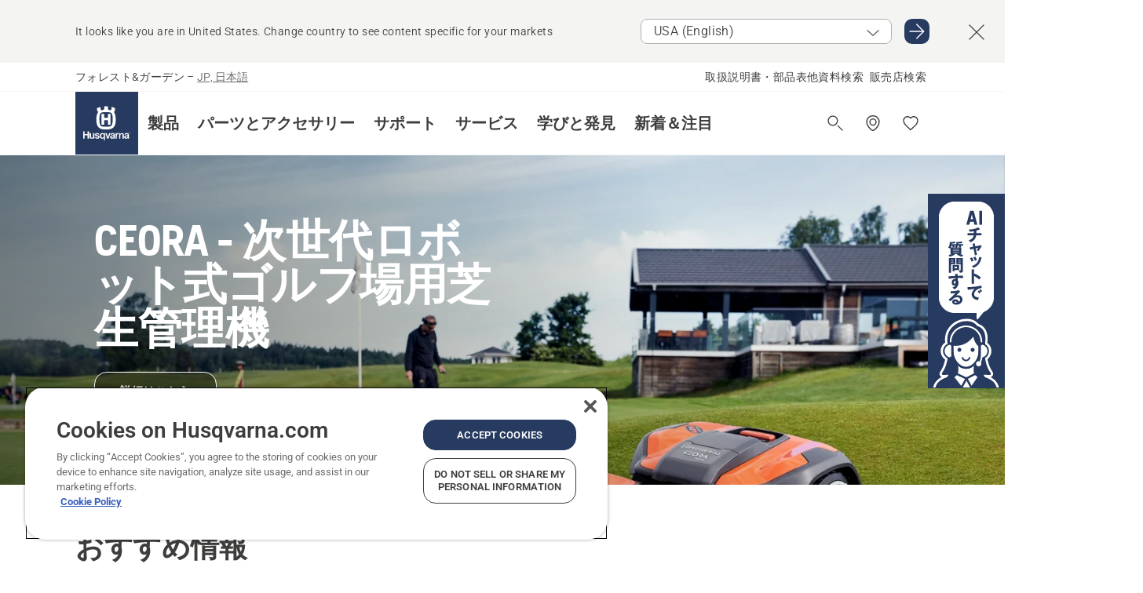

--- FILE ---
content_type: text/html; charset=utf-8
request_url: https://www.husqvarna.com/jp/
body_size: 36045
content:

<!DOCTYPE html>
<html class="no-js" lang="ja-jp" dir="ltr" data-theme="hbd">
<head>
    <meta charset="utf-8" />
    
    	<title>ハスクバーナ｜チェンソーなどの農林、造園機器メーカー</title>
	<meta name="description" property="og:description" content="ハスクバーナは、芝刈機、チェンソー、ロボット芝刈機など、プロも一般ユーザーも使用できる森林やガーデニング用のさまざまなツールを提供しています。" />
	<link rel="canonical" href="https://www.husqvarna.com/jp/" />
	<meta property="og:type" content="website" />
	<meta property="og:title" content="ハスクバーナ｜チェンソーなどの農林、造園機器メーカー" />
	<meta property="og:url" content="https://www.husqvarna.com/jp/" />
	<meta property="og:locale" content="ja_JP" />

    <meta name="viewport" content="width=device-width, initial-scale=1.0" />

    <link rel="preload" href="https://www-static-nw.husqvarna.com/static/hbd/hbd-core.e4caaa68.css" as="style">
    <link rel="preload" href="https://www-static-nw.husqvarna.com/static/hbd/hbd.855dc307.css" as="style">
    <link rel="preload" href="https://www-static-nw.husqvarna.com/static/hbd/runtime.ac1ff80f.js" as="script" crossorigin>
    <link rel="preload" href="https://www-static-nw.husqvarna.com/static/hbd/vendors.17931955.js" as="script" crossorigin>
    
    

    <link rel="preload" href="https://www-static-nw.husqvarna.com/static/hbd/hbd-core.6c862177.js" as="script" crossorigin>
    <link rel="preload" href="https://www-static-nw.husqvarna.com/static/hbd/hbd-graphql.d799ca67.js" as="script" crossorigin>
    <link rel="preload" href="https://www-static-nw.husqvarna.com/static/hbd/hbd.c8cf696b.js" as="script" crossorigin>
    
    


    <link rel="icon" href="https://www-static-nw.husqvarna.com/static/hbd/assets/hbd-favicon.6d6d9a4b.ico" sizes="any">

    <link rel="apple-touch-icon" href="https://www-static-nw.husqvarna.com/static/hbd/assets/hbd-touch-icon-iphone.843a0610.png">
    <link rel="apple-touch-icon" href="https://www-static-nw.husqvarna.com/static/hbd/assets/hbd-touch-icon-ipad.4b01de1e.png" sizes="152x152">
    <link rel="apple-touch-icon" href="https://www-static-nw.husqvarna.com/static/hbd/assets/hbd-touch-icon-iphone-retina.57cf865b.png" sizes="167x167">
    <link rel="apple-touch-icon" href="https://www-static-nw.husqvarna.com/static/hbd/assets/hbd-touch-icon-ipad-retina.7679ea01.png" sizes="180x180">

    <link rel="stylesheet" href="https://www-static-nw.husqvarna.com/static/hbd/vendors.8003d671.css" />
    
    

    <link rel="stylesheet" href="https://www-static-nw.husqvarna.com/static/hbd/hbd-core.e4caaa68.css" />
    <link rel="stylesheet" href="https://www-static-nw.husqvarna.com/static/hbd/hbd.855dc307.css" />
    
    


    
    

    
    

    
    

    
    <script type="text/javascript" src="//uigujqlo0m.kameleoon.eu/kameleoon.js" async="true"></script>
    <script>trackingLayer = {
  "siteInfo": {
    "environment": "Production",
    "instance": "NXTEVOCD1",
    "version": "1.0.280-1-0-g8dd541f33d",
    "name": "hbd-jp-ja-jp",
    "language": "ja-jp",
    "languageCode": "ja",
    "countryCode": "jp"
  },
  "pageInfo": {
    "globalUrl": "/",
    "globalTitle": "Home",
    "template": "StartPage",
    "modified": "2025-12-22",
    "responseCode": 200,
    "itemId": "{364C7DE1-09AC-40BA-96AF-4E65AB1E98B1}",
    "hrefLangId": "home",
    "csuOwner": "PGE"
  }
};dataLayer = [trackingLayer];</script>
        <!-- Google Tag Manager -->
<script>
    (function (w, d, s, l, i) {
        w[l] = w[l] || []; w[l].push({
            'gtm.start':
                new Date().getTime(), event: 'gtm.js'
        }); var f = d.getElementsByTagName(s)[0],
            j = d.createElement(s), dl = l != 'dataLayer' ? '&l=' + l : ''; j.async = true; j.src =
            'https://www.googletagmanager.com/gtm.js?id=' + i + dl; f.parentNode.insertBefore(j, f);
    })(window, document, 'script', 'dataLayer', 'GTM-NWGSNK5');</script>
 <!-- End Google Tag Manager -->

    <script src="https://cdn.cookielaw.org/scripttemplates/otSDKStub.js" crossorigin="anonymous" data-document-language="true" type="text/javascript" charset="UTF-8" data-domain-script="151f5b04-1638-46b5-8a9a-c1b14ac32d77"></script>
<script type="text/javascript">
    function OptanonWrapper() { }
</script>


    
    <script id="hbd-schema" type="application/ld+json">{
  "@context": "https://schema.org",
  "@graph": [
    {
      "@type": "WebSite",
      "@id": "https://www.husqvarna.com/jp/#website",
      "url": "https://www.husqvarna.com/jp/",
      "potentialAction": {
        "@type": "SearchAction",
        "target": "https://www.husqvarna.com/jp/search-results/?q={search_term_string}",
        "queryInput": "required name=search_term_string"
      },
      "mainEntityOfPage": {
        "@type": "ItemPage",
        "url": "https://www.husqvarna.com/jp/",
        "name": "ホーム"
      }
    },
    {
      "@type": "BreadcrumbList",
      "itemListElement": [
        {
          "@type": "ListItem",
          "name": "ホーム",
          "item": "https://www.husqvarna.com/jp/",
          "position": 1
        }
      ]
    }
  ]
}</script>
    
    
</head>
<body>
        <!-- Google Tag Manager (noscript) -->
    <noscript>
        <iframe src="https://www.googletagmanager.com/ns.html?id=GTM-NWGSNK5" title="Google Tag Manager"
                height="0" width="0" style="display:none;visibility:hidden"></iframe>
    </noscript>
    <!-- End Google Tag Manager (noscript) -->


    <div class="hui-page hbd-page">

        


<div id="react_0HNIJTGESJOLP"></div>
<script>window.addEventListener('DOMContentLoaded', function() {if (typeof(ReactDOMClient) !== "undefined") { ReactDOMClient.createRoot(document.getElementById("react_0HNIJTGESJOLP")).render(React.createElement(CountrySuggest, {"description":"It looks like you are in {country}. Change country to see content specific for your markets","selectOtherMarket":"Other country or area","messages":{"countrySelector.selectMarketLabel":"Select market","countrySelector.goToMarketAriaLabel":"Go to {market}","countrySelector.closeButtonAriaLabel":"Close country suggestion banner"},"locale":"ja-JP"}))}});</script>


<div id="react_0HNIJTGESJOLQ"></div>
<script>window.addEventListener('DOMContentLoaded', function() {if (typeof(ReactDOMClient) !== "undefined") { ReactDOMClient.createRoot(document.getElementById("react_0HNIJTGESJOLQ")).render(React.createElement(TopBanner, {"links":[],"variant":"Primary"}))}});</script>


<div id="react_0HNIJTGESJOM7"><header role="banner" aria-label="Main" class="_0TxBeWAvvsz+vk4hhHa9vQ==" data-ui-component="MainNavigation"><div class="XMHQLqF4SUc-6-BDqsF81g=="><div class="uSBxaC7n uiIh47Y7 uzfsTf03" style="--ui-sm-py:2"><div class="uoCsWAYD uy09N2ne uPSM6-iw uiytIAkK" style="--ui-sm-gap:5"><div class="uVQHIWAi"><div class="Otw42WHdOq33OiEBWGgo1g== ugRU3HGQ uQ4aIXV3"><span class="uzD7pFtNwXhNcpkwszZKIw==">フォレスト&amp;ガーデン</span> <!-- -->–<!-- --> <button type="button" class="uo9X32Bd u32VY3YO fGtNKFe8iRS141ukKkPiCQ==">JP, 日本語</button></div></div><nav aria-label="Services"><ul class="uPSM6-iw uiytIAkK mYHwRlTnk+zfCqgatOT-5g==" style="--ui-sm-gap:2"><li class="_8wMRltLUraQvGgDbsjQ+ag== ugRU3HGQ uxv-9nLh uQ4aIXV3" style="--ui-sm-px:1"><a href="/jp/support/" target="" title="" class="uZHfHJIn">取扱説明書・部品表他資料検索</a></li><li class="_8wMRltLUraQvGgDbsjQ+ag== ugRU3HGQ uxv-9nLh uQ4aIXV3" style="--ui-sm-px:1"><a href="/jp/dealer-locator/" target="" title="" class="uZHfHJIn">販売店検索</a></li></ul></nav></div></div></div><nav class="_77pHM-JHTSBT+EPE5DGvxA==" aria-label="Global"><div class="uSBxaC7n u6zSNzRt u3kAO-la"><div class="uoCsWAYD uPSM6-iw uY-d1Ts5 uiytIAkK" style="--ui-sm-gap:3;--ui-md-gap:4"><a id="364c7de109ac40ba96af4e65ab1e98b1" href="/jp/" class="uZHfHJIn uEj5WocNdINM0Urm5LHveQ==" aria-label="ホーム"><svg aria-hidden="true" class="us-NkA9u vCy88mlv5LjW4H8ITjG6Xg== u3IFqJL8 u-GWObsf u2cpEdV0" style="--ui-sm-s:10;--ui-lg-s:15"><use href="/static/hbd/assets/icons.27919baa.svg#husqvarna-logo-text"></use></svg></a><div class="u7hPjq9s b2SlaLFu1+jqcHsW+4Y+uw=="><div class="u7hPjq9s u4TFckAP"><div id="navigation-mobile-focus-trap-firstTrap" tabindex="0"></div><div class="ubrBIuT0 uxv-9nLh uoCsWAYD uiytIAkK PeuLjE-ersS6zotFzInbbQ==" style="--ui-sm-px:2"><div class="ucHWfxgX"><p class="ugRU3HGQ uFi7JbtY"></p></div><button type="button" class="u3OpNcWE uLGRsYIv uaIJqYxQ uy-IAAOs" style="--ui-btn-cx:50%;--ui-btn-cy:50%" aria-label="ナビゲーションを閉じる"><svg aria-hidden="true" class="us-NkA9u uEC3XEnT u3IFqJL8" style="--ui-sm-s:5"><use href="/static/hbd/assets/icons.27919baa.svg#close"></use></svg><span class="ub05h2c3"></span></button></div><div class="u7hPjq9s uiytIAkK uzwonL-u u5m-A9gv lvUmJ8bvxaPjtg-ZPIozwQ=="><div class="uGaFfQ4s uxv-9nLh ubE3ebLc uzfsTf03 u5nlXyxP u7hPjq9s uWPRFVaF uIg-hTmM" style="--ui-sm-px:6;--ui-lg-px:0;--ui-sm-py:3;--ui-lg-py:0"><div class="u7hPjq9s oBD4wcuDfDFXgyClNP76Lg=="><div class="OQ1fhZeHedPk-AjsJfeezA=="><div><div class="NQn52AVwHjwOFmJrBTm5Yw== XjlailUrV2bP-RqA+LYnOQ=="><button type="button" class="uo9X32Bd uxv-9nLh ur8NhxWr uzfsTf03 TFL5h9tGVKroYlKVY7J6bQ== XkUF-LJs9eW46umbiS8F1g==" style="--ui-sm-px:4;--ui-md-px:3;--ui-sm-py:3" aria-expanded="false"><span class="u7hPjq9s u18bDcVI uVlWFPAP uoCsWAYD uy09N2ne uPSM6-iw uiytIAkK buiDgiJ9y3SPg1VSKFN9uA==" style="--ui-sm-gap:4"><span class="X9D68nbjuhd172ecd9Wfow== ugRU3HGQ ujd3WTBv">製品</span><svg aria-hidden="true" class="us-NkA9u ui-rtl-mirror VtqcbORui8y5RkkLxQDggA== u3IFqJL8" style="--ui-sm-s:4"><use href="/static/hbd/assets/icons.27919baa.svg#angle-right"></use></svg></span></button><div class="u7hPjq9s kXdilRabscSe4z3w-lqxcg=="><div class="uSBxaC7n u6zSNzRt u3kAO-la"><div class="u7hPjq9s uzfsTf03 u5nlXyxP uiytIAkK _2i0aDB1RZKfG7AvCnQ4AqA==" style="--ui-sm-py:0;--ui-lg-py:10"><div class="u7hPjq9s ucE0xXE4 uVQHIWAi _8+3oB-uW4DaUU6j9zPGIxw==" style="--ui-lg-w:71" data-depth="2"><div class="-W-J9rZ4QZeo5-Ep2E033Q=="><button type="button" class="uo9X32Bd u7hPjq9s uQy-zy5Z pRy+lhrJQUOIQXLdo2nERQ==" style="--ui-sm-br:4"><div class="u18bDcVI uoCsWAYD uy09N2ne uPSM6-iw uiytIAkK" style="--ui-sm-gap:4"><p class="jx9YjxawtpFnz91SqZVTeg== ugRU3HGQ ufOfyEzZ">鋸断と切断</p><svg aria-hidden="true" class="us-NkA9u ui-rtl-mirror u3IFqJL8" style="--ui-sm-s:4"><use href="/static/hbd/assets/icons.27919baa.svg#angle-right"></use></svg></div></button></div><div class="-W-J9rZ4QZeo5-Ep2E033Q=="><button type="button" class="uo9X32Bd u7hPjq9s uQy-zy5Z pRy+lhrJQUOIQXLdo2nERQ==" style="--ui-sm-br:4"><div class="u18bDcVI uoCsWAYD uy09N2ne uPSM6-iw uiytIAkK" style="--ui-sm-gap:4"><p class="jx9YjxawtpFnz91SqZVTeg== ugRU3HGQ ufOfyEzZ">芝刈り</p><svg aria-hidden="true" class="us-NkA9u ui-rtl-mirror u3IFqJL8" style="--ui-sm-s:4"><use href="/static/hbd/assets/icons.27919baa.svg#angle-right"></use></svg></div></button></div><div class="-W-J9rZ4QZeo5-Ep2E033Q=="><button type="button" class="uo9X32Bd u7hPjq9s uQy-zy5Z pRy+lhrJQUOIQXLdo2nERQ==" style="--ui-sm-br:4"><div class="u18bDcVI uoCsWAYD uy09N2ne uPSM6-iw uiytIAkK" style="--ui-sm-gap:4"><p class="jx9YjxawtpFnz91SqZVTeg== ugRU3HGQ ufOfyEzZ">草刈りとトリミング</p><svg aria-hidden="true" class="us-NkA9u ui-rtl-mirror u3IFqJL8" style="--ui-sm-s:4"><use href="/static/hbd/assets/icons.27919baa.svg#angle-right"></use></svg></div></button></div><div class="-W-J9rZ4QZeo5-Ep2E033Q=="><button type="button" class="uo9X32Bd u7hPjq9s uQy-zy5Z pRy+lhrJQUOIQXLdo2nERQ==" style="--ui-sm-br:4"><div class="u18bDcVI uoCsWAYD uy09N2ne uPSM6-iw uiytIAkK" style="--ui-sm-gap:4"><p class="jx9YjxawtpFnz91SqZVTeg== ugRU3HGQ ufOfyEzZ">芝生、グラウンドの手入れ</p><svg aria-hidden="true" class="us-NkA9u ui-rtl-mirror u3IFqJL8" style="--ui-sm-s:4"><use href="/static/hbd/assets/icons.27919baa.svg#angle-right"></use></svg></div></button></div><div class="-W-J9rZ4QZeo5-Ep2E033Q=="><button type="button" class="uo9X32Bd u7hPjq9s uQy-zy5Z pRy+lhrJQUOIQXLdo2nERQ==" style="--ui-sm-br:4"><div class="u18bDcVI uoCsWAYD uy09N2ne uPSM6-iw uiytIAkK" style="--ui-sm-gap:4"><p class="jx9YjxawtpFnz91SqZVTeg== ugRU3HGQ ufOfyEzZ">バッテリーシリーズ</p><svg aria-hidden="true" class="us-NkA9u ui-rtl-mirror u3IFqJL8" style="--ui-sm-s:4"><use href="/static/hbd/assets/icons.27919baa.svg#angle-right"></use></svg></div></button></div><div class="-W-J9rZ4QZeo5-Ep2E033Q=="><button type="button" class="uo9X32Bd u7hPjq9s uQy-zy5Z pRy+lhrJQUOIQXLdo2nERQ==" style="--ui-sm-br:4"><div class="u18bDcVI uoCsWAYD uy09N2ne uPSM6-iw uiytIAkK" style="--ui-sm-gap:4"><p class="jx9YjxawtpFnz91SqZVTeg== ugRU3HGQ ufOfyEzZ">アクセサリー</p><svg aria-hidden="true" class="us-NkA9u ui-rtl-mirror u3IFqJL8" style="--ui-sm-s:4"><use href="/static/hbd/assets/icons.27919baa.svg#angle-right"></use></svg></div></button></div></div><div class="u7hPjq9s uWswdYXc uQS9r--H uiytIAkK WkEDtZkgC+40Lw8boYJ2qw==" data-depth="3"><div class="ucHWfxgX uHXX0h5Y _6UOc4C0vnhav0d3+YsdBWg=="><div class="uiytIAkK uzwonL-u u5m-A9gv UHSSs8xTz2RiBtlmwOG7Sw=="><div class="uGaFfQ4s uZPpfqyY uoNhSvTV uBwO2KAL urQOBR1Y uWPRFVaF uemGGq7c" style="--ui-sm-pr:0;--ui-lg-pr:7;--ui-sm-pl:0;--ui-lg-pl:15"><div><div class="o9vVNf-rpSGSZ89XN8g8Xw=="><div style="width:50%"><div class="uUjJLonN UeLm27Vt5pb3WicR6onRVQ==" style="--ui-sm-mb:8"><div id="link-group-title_チェンソー" class="eKweNcVlyCgajR+zjBZJPg== ugRU3HGQ uUjJLonN ufOfyEzZ" style="--ui-sm-mb:3">チェンソー</div><ul class="EEh7+UCRq-JKFpuVwu2vXQ==" aria-labelledby="link-group-title_チェンソー"><li class="qbJuONFqWw8KTndKhl89Zw== ugRU3HGQ uQ4aIXV3"><a href="/jp/chainsaws/" class="uZHfHJIn pRKxpccoL3RWAFYoYQ179g==">すべての チェンソー</a></li><li class="qbJuONFqWw8KTndKhl89Zw== ugRU3HGQ uQ4aIXV3"><a href="/jp/chainsaws/professional-chainsaws/" class="uZHfHJIn pRKxpccoL3RWAFYoYQ179g==">プロ向けチェンソー</a></li><li class="qbJuONFqWw8KTndKhl89Zw== ugRU3HGQ uQ4aIXV3"><a href="/jp/chainsaws/battery-electric-chainsaws/" class="uZHfHJIn pRKxpccoL3RWAFYoYQ179g==">バッテリー式チェンソー</a></li><li class="qbJuONFqWw8KTndKhl89Zw== ugRU3HGQ uQ4aIXV3"><a href="/jp/chainsaws/petrol-chainsaws/" class="uZHfHJIn pRKxpccoL3RWAFYoYQ179g==">エンジン式チェンソー</a></li><li class="qbJuONFqWw8KTndKhl89Zw== ugRU3HGQ uQ4aIXV3"><a href="/jp/chainsaws/tree-care-chainsaws/" class="uZHfHJIn pRKxpccoL3RWAFYoYQ179g==">ツリーケア用チェンソー</a></li><li class="qbJuONFqWw8KTndKhl89Zw== ugRU3HGQ uQ4aIXV3"><a href="/jp/parts-for-chainsaws/" class="uZHfHJIn pRKxpccoL3RWAFYoYQ179g==">すべてのパーツ チェンソー用</a></li></ul></div><div class="uUjJLonN UeLm27Vt5pb3WicR6onRVQ==" style="--ui-sm-mb:0"><div id="link-group-title_プルーナ" class="eKweNcVlyCgajR+zjBZJPg== ugRU3HGQ uUjJLonN ufOfyEzZ" style="--ui-sm-mb:3">プルーナ</div><ul class="EEh7+UCRq-JKFpuVwu2vXQ==" aria-labelledby="link-group-title_プルーナ"><li class="qbJuONFqWw8KTndKhl89Zw== ugRU3HGQ uQ4aIXV3"><a href="/jp/pruners-secateurs/" class="uZHfHJIn pRKxpccoL3RWAFYoYQ179g==">すべての プルーナ</a></li></ul></div></div><div style="width:50%"><div class="uUjJLonN UeLm27Vt5pb3WicR6onRVQ==" style="--ui-sm-mb:8"><div id="link-group-title_ポールソー" class="eKweNcVlyCgajR+zjBZJPg== ugRU3HGQ uUjJLonN ufOfyEzZ" style="--ui-sm-mb:3">ポールソー</div><ul class="EEh7+UCRq-JKFpuVwu2vXQ==" aria-labelledby="link-group-title_ポールソー"><li class="qbJuONFqWw8KTndKhl89Zw== ugRU3HGQ uQ4aIXV3"><a href="/jp/pole-saws/" class="uZHfHJIn pRKxpccoL3RWAFYoYQ179g==">すべての ポールソー</a></li><li class="qbJuONFqWw8KTndKhl89Zw== ugRU3HGQ uQ4aIXV3"><a href="/jp/pole-saws/battery-electric-pole-saws/" class="uZHfHJIn pRKxpccoL3RWAFYoYQ179g==">バッテリー式ポールソー</a></li><li class="qbJuONFqWw8KTndKhl89Zw== ugRU3HGQ uQ4aIXV3"><a href="/jp/parts-for-pole-saws/" class="uZHfHJIn pRKxpccoL3RWAFYoYQ179g==">すべてのパーツ ポールソー用</a></li></ul></div></div></div></div></div></div></div><div class="um1EQgy- uVQHIWAi"><div class="xAH2w+5ebH696x92Kx0-og=="><div class="s-Cazjv0GCC0BV2R4zeycQ== ugRU3HGQ uUjJLonN ufOfyEzZ" style="--ui-sm-mb:3">関連情報</div><ul class="faxdOLQmEUIN1IDU9u82hQ=="><li class="UzfNh-QBouRiq0Xj9LRSDg== ugRU3HGQ uQ4aIXV3"><a href="/jp/learn-and-discover/bars-and-chains-guide/" class="uZHfHJIn Vfwu2SwB2mQinKhNngvUiA==">バーおよびチェンガイド</a></li><li class="UzfNh-QBouRiq0Xj9LRSDg== ugRU3HGQ uQ4aIXV3"><a href="/jp/lin-ye-yong-tsurutofu/" class="uZHfHJIn Vfwu2SwB2mQinKhNngvUiA==">林業ツールと斧</a></li><li class="UzfNh-QBouRiq0Xj9LRSDg== ugRU3HGQ uQ4aIXV3"><a href="/jp/services/fleet-services/" class="uZHfHJIn Vfwu2SwB2mQinKhNngvUiA==">Husqvarna Fleet Services™</a></li></ul></div></div></div><div class="u7hPjq9s uWswdYXc uQS9r--H uiytIAkK WkEDtZkgC+40Lw8boYJ2qw==" data-depth="3"><div class="ucHWfxgX uHXX0h5Y _6UOc4C0vnhav0d3+YsdBWg=="><div class="uiytIAkK uzwonL-u u5m-A9gv UHSSs8xTz2RiBtlmwOG7Sw=="><div class="uGaFfQ4s uZPpfqyY uoNhSvTV uBwO2KAL urQOBR1Y uWPRFVaF uemGGq7c" style="--ui-sm-pr:0;--ui-lg-pr:7;--ui-sm-pl:0;--ui-lg-pl:15"><div><div class="o9vVNf-rpSGSZ89XN8g8Xw=="><div style="width:50%"><div class="uUjJLonN UeLm27Vt5pb3WicR6onRVQ==" style="--ui-sm-mb:8"><div id="link-group-title_ceora™" class="eKweNcVlyCgajR+zjBZJPg== ugRU3HGQ uUjJLonN ufOfyEzZ" style="--ui-sm-mb:3">CEORA™</div><ul class="EEh7+UCRq-JKFpuVwu2vXQ==" aria-labelledby="link-group-title_ceora™"><li class="qbJuONFqWw8KTndKhl89Zw== ugRU3HGQ uQ4aIXV3"><a href="/jp/ceora-modules/" class="uZHfHJIn pRKxpccoL3RWAFYoYQ179g==">すべての CEORA™</a></li></ul></div><div class="uUjJLonN UeLm27Vt5pb3WicR6onRVQ==" style="--ui-sm-mb:8"><div id="link-group-title_芝刈機" class="eKweNcVlyCgajR+zjBZJPg== ugRU3HGQ uUjJLonN ufOfyEzZ" style="--ui-sm-mb:3">芝刈機</div><ul class="EEh7+UCRq-JKFpuVwu2vXQ==" aria-labelledby="link-group-title_芝刈機"><li class="qbJuONFqWw8KTndKhl89Zw== ugRU3HGQ uQ4aIXV3"><a href="/jp/lawn-mowers/" class="uZHfHJIn pRKxpccoL3RWAFYoYQ179g==">すべての 手押し式芝刈機</a></li><li class="qbJuONFqWw8KTndKhl89Zw== ugRU3HGQ uQ4aIXV3"><a href="/jp/lawn-mowers/commercial-lawn-mowers/" class="uZHfHJIn pRKxpccoL3RWAFYoYQ179g==">プロ向け芝刈機</a></li><li class="qbJuONFqWw8KTndKhl89Zw== ugRU3HGQ uQ4aIXV3"><a href="/jp/lawn-mowers/battery-electric-lawn-mowers/" class="uZHfHJIn pRKxpccoL3RWAFYoYQ179g==">バッテリー式芝刈機</a></li><li class="qbJuONFqWw8KTndKhl89Zw== ugRU3HGQ uQ4aIXV3"><a href="/jp/lawn-mowers/petrol-lawn-mowers/" class="uZHfHJIn pRKxpccoL3RWAFYoYQ179g==">エンジン式芝刈機</a></li><li class="qbJuONFqWw8KTndKhl89Zw== ugRU3HGQ uQ4aIXV3"><a href="/jp/parts-for-lawn-mowers/" class="uZHfHJIn pRKxpccoL3RWAFYoYQ179g==">すべてのパーツ 芝刈機用</a></li></ul></div><div class="uUjJLonN UeLm27Vt5pb3WicR6onRVQ==" style="--ui-sm-mb:0"><div id="link-group-title_ガーデントラクター" class="eKweNcVlyCgajR+zjBZJPg== ugRU3HGQ uUjJLonN ufOfyEzZ" style="--ui-sm-mb:3">ガーデントラクター</div><ul class="EEh7+UCRq-JKFpuVwu2vXQ==" aria-labelledby="link-group-title_ガーデントラクター"><li class="qbJuONFqWw8KTndKhl89Zw== ugRU3HGQ uQ4aIXV3"><a href="/jp/garden-tractors/" class="uZHfHJIn pRKxpccoL3RWAFYoYQ179g==">すべての ガーデントラクター</a></li><li class="qbJuONFqWw8KTndKhl89Zw== ugRU3HGQ uQ4aIXV3"><a href="/jp/parts-for-garden-tractors/" class="uZHfHJIn pRKxpccoL3RWAFYoYQ179g==">すべてのパーツ ガーデントラクター用</a></li></ul></div></div><div style="width:50%"><div class="uUjJLonN UeLm27Vt5pb3WicR6onRVQ==" style="--ui-sm-mb:8"><div id="link-group-title_ロボット芝刈機" class="eKweNcVlyCgajR+zjBZJPg== ugRU3HGQ uUjJLonN ufOfyEzZ" style="--ui-sm-mb:3">ロボット芝刈機</div><ul class="EEh7+UCRq-JKFpuVwu2vXQ==" aria-labelledby="link-group-title_ロボット芝刈機"><li class="qbJuONFqWw8KTndKhl89Zw== ugRU3HGQ uQ4aIXV3"><a href="/jp/robotic-lawn-mowers/" class="uZHfHJIn pRKxpccoL3RWAFYoYQ179g==">すべての ロボット芝刈機</a></li><li class="qbJuONFqWw8KTndKhl89Zw== ugRU3HGQ uQ4aIXV3"><a href="/jp/robotic-lawn-mowers/jia-ting-yong-robotsutozhi-yi-ji/" class="uZHfHJIn pRKxpccoL3RWAFYoYQ179g==">ロボット芝刈機</a></li><li class="qbJuONFqWw8KTndKhl89Zw== ugRU3HGQ uQ4aIXV3"><a href="/jp/parts-for-robotic-lawn-mowers/" class="uZHfHJIn pRKxpccoL3RWAFYoYQ179g==">すべてのパーツ ロボット芝刈機用</a></li></ul></div><div class="uUjJLonN UeLm27Vt5pb3WicR6onRVQ==" style="--ui-sm-mb:8"><div id="link-group-title_ライダー" class="eKweNcVlyCgajR+zjBZJPg== ugRU3HGQ uUjJLonN ufOfyEzZ" style="--ui-sm-mb:3">ライダー</div><ul class="EEh7+UCRq-JKFpuVwu2vXQ==" aria-labelledby="link-group-title_ライダー"><li class="qbJuONFqWw8KTndKhl89Zw== ugRU3HGQ uQ4aIXV3"><a href="/jp/ride-on-front-mowers/" class="uZHfHJIn pRKxpccoL3RWAFYoYQ179g==">すべての ライダー</a></li><li class="qbJuONFqWw8KTndKhl89Zw== ugRU3HGQ uQ4aIXV3"><a href="/jp/ride-on-front-mowers/commercial-ride-on-front-mowers/" class="uZHfHJIn pRKxpccoL3RWAFYoYQ179g==">プロ向けライダー</a></li><li class="qbJuONFqWw8KTndKhl89Zw== ugRU3HGQ uQ4aIXV3"><a href="/jp/ride-on-front-mowers/residential-ride-on-front-mowers/" class="uZHfHJIn pRKxpccoL3RWAFYoYQ179g==">小・中規模用ライダー</a></li><li class="qbJuONFqWw8KTndKhl89Zw== ugRU3HGQ uQ4aIXV3"><a href="/jp/parts-for-ride-on-front-mowers/" class="uZHfHJIn pRKxpccoL3RWAFYoYQ179g==">すべてのパーツ 乗用式フロントモア用</a></li></ul></div></div></div></div></div></div></div><div class="um1EQgy- uVQHIWAi"><div class="xAH2w+5ebH696x92Kx0-og=="><div class="s-Cazjv0GCC0BV2R4zeycQ== ugRU3HGQ uUjJLonN ufOfyEzZ" style="--ui-sm-mb:3">関連情報</div><ul class="faxdOLQmEUIN1IDU9u82hQ=="><li class="UzfNh-QBouRiq0Xj9LRSDg== ugRU3HGQ uQ4aIXV3"><a href="/jp/learn-and-discover/automower-gou-ru-gaido/" class="uZHfHJIn Vfwu2SwB2mQinKhNngvUiA==">Automower 購入ガイド</a></li></ul></div></div></div><div class="u7hPjq9s uWswdYXc uQS9r--H uiytIAkK WkEDtZkgC+40Lw8boYJ2qw==" data-depth="3"><div class="ucHWfxgX uHXX0h5Y _6UOc4C0vnhav0d3+YsdBWg=="><div class="uiytIAkK uzwonL-u u5m-A9gv UHSSs8xTz2RiBtlmwOG7Sw=="><div class="uGaFfQ4s uZPpfqyY uoNhSvTV uBwO2KAL urQOBR1Y uWPRFVaF uemGGq7c" style="--ui-sm-pr:0;--ui-lg-pr:7;--ui-sm-pl:0;--ui-lg-pl:15"><div><div class="o9vVNf-rpSGSZ89XN8g8Xw=="><div style="width:50%"><div class="uUjJLonN UeLm27Vt5pb3WicR6onRVQ==" style="--ui-sm-mb:8"><div id="link-group-title_刈払機" class="eKweNcVlyCgajR+zjBZJPg== ugRU3HGQ uUjJLonN ufOfyEzZ" style="--ui-sm-mb:3">刈払機</div><ul class="EEh7+UCRq-JKFpuVwu2vXQ==" aria-labelledby="link-group-title_刈払機"><li class="qbJuONFqWw8KTndKhl89Zw== ugRU3HGQ uQ4aIXV3"><a href="/jp/brushcutters/" class="uZHfHJIn pRKxpccoL3RWAFYoYQ179g==">すべての 刈払機</a></li><li class="qbJuONFqWw8KTndKhl89Zw== ugRU3HGQ uQ4aIXV3"><a href="/jp/brushcutters/professional-brushcutters/" class="uZHfHJIn pRKxpccoL3RWAFYoYQ179g==">プロ向け刈払機</a></li><li class="qbJuONFqWw8KTndKhl89Zw== ugRU3HGQ uQ4aIXV3"><a href="/jp/brushcutters/battery-electric-brushcutters/" class="uZHfHJIn pRKxpccoL3RWAFYoYQ179g==">バッテリー式刈払機</a></li><li class="qbJuONFqWw8KTndKhl89Zw== ugRU3HGQ uQ4aIXV3"><a href="/jp/brushcutters/petrol-brushcutters/" class="uZHfHJIn pRKxpccoL3RWAFYoYQ179g==">エンジン式刈払機</a></li><li class="qbJuONFqWw8KTndKhl89Zw== ugRU3HGQ uQ4aIXV3"><a href="/jp/parts-for-trimmers-and-brushcutters/" class="uZHfHJIn pRKxpccoL3RWAFYoYQ179g==">すべてのパーツ グラストリマーおよび刈払機用</a></li></ul></div><div class="uUjJLonN UeLm27Vt5pb3WicR6onRVQ==" style="--ui-sm-mb:0"><div id="link-group-title_ヘッジトリマー" class="eKweNcVlyCgajR+zjBZJPg== ugRU3HGQ uUjJLonN ufOfyEzZ" style="--ui-sm-mb:3">ヘッジトリマー</div><ul class="EEh7+UCRq-JKFpuVwu2vXQ==" aria-labelledby="link-group-title_ヘッジトリマー"><li class="qbJuONFqWw8KTndKhl89Zw== ugRU3HGQ uQ4aIXV3"><a href="/jp/hedge-trimmers/" class="uZHfHJIn pRKxpccoL3RWAFYoYQ179g==">すべての ヘッジトリマ</a></li><li class="qbJuONFqWw8KTndKhl89Zw== ugRU3HGQ uQ4aIXV3"><a href="/jp/hedge-trimmers/professional-hedge-trimmers/" class="uZHfHJIn pRKxpccoL3RWAFYoYQ179g==">プロ向けヘッジトリマー</a></li><li class="qbJuONFqWw8KTndKhl89Zw== ugRU3HGQ uQ4aIXV3"><a href="/jp/hedge-trimmers/battery-electric-hedge-trimmers/" class="uZHfHJIn pRKxpccoL3RWAFYoYQ179g==">バッテリー式ヘッジトリマ</a></li><li class="qbJuONFqWw8KTndKhl89Zw== ugRU3HGQ uQ4aIXV3"><a href="/jp/hedge-trimmers/petrol-hedge-trimmers/" class="uZHfHJIn pRKxpccoL3RWAFYoYQ179g==">エンジン式ヘッジトリマー</a></li><li class="qbJuONFqWw8KTndKhl89Zw== ugRU3HGQ uQ4aIXV3"><a href="/jp/hedge-trimmers/pole-hedge-trimmers/" class="uZHfHJIn pRKxpccoL3RWAFYoYQ179g==">ポールヘッジトリマー</a></li><li class="qbJuONFqWw8KTndKhl89Zw== ugRU3HGQ uQ4aIXV3"><a href="/jp/parts-for-hedge-trimmers/" class="uZHfHJIn pRKxpccoL3RWAFYoYQ179g==">すべてのパーツ ヘッジトリマー用</a></li></ul></div></div><div style="width:50%"><div class="uUjJLonN UeLm27Vt5pb3WicR6onRVQ==" style="--ui-sm-mb:8"><div id="link-group-title_グラストリマー" class="eKweNcVlyCgajR+zjBZJPg== ugRU3HGQ uUjJLonN ufOfyEzZ" style="--ui-sm-mb:3">グラストリマー</div><ul class="EEh7+UCRq-JKFpuVwu2vXQ==" aria-labelledby="link-group-title_グラストリマー"><li class="qbJuONFqWw8KTndKhl89Zw== ugRU3HGQ uQ4aIXV3"><a href="/jp/grass-trimmers/" class="uZHfHJIn pRKxpccoL3RWAFYoYQ179g==">すべての グラストリマ</a></li><li class="qbJuONFqWw8KTndKhl89Zw== ugRU3HGQ uQ4aIXV3"><a href="/jp/grass-trimmers/professional-grass-trimmers/" class="uZHfHJIn pRKxpccoL3RWAFYoYQ179g==">プロ向けグラストリマー</a></li><li class="qbJuONFqWw8KTndKhl89Zw== ugRU3HGQ uQ4aIXV3"><a href="/jp/grass-trimmers/battery-electric-grass-trimmers/" class="uZHfHJIn pRKxpccoL3RWAFYoYQ179g==">バッテリー式グラストリマ</a></li><li class="qbJuONFqWw8KTndKhl89Zw== ugRU3HGQ uQ4aIXV3"><a href="/jp/grass-trimmers/combi-trimmers/" class="uZHfHJIn pRKxpccoL3RWAFYoYQ179g==">コンビトリマー</a></li><li class="qbJuONFqWw8KTndKhl89Zw== ugRU3HGQ uQ4aIXV3"><a href="/jp/parts-for-trimmers-and-brushcutters/" class="uZHfHJIn pRKxpccoL3RWAFYoYQ179g==">すべてのパーツ グラストリマーおよび刈払機用</a></li></ul></div></div></div></div></div></div></div><div class="um1EQgy- uVQHIWAi"><div class="xAH2w+5ebH696x92Kx0-og=="><div class="s-Cazjv0GCC0BV2R4zeycQ== ugRU3HGQ uUjJLonN ufOfyEzZ" style="--ui-sm-mb:3">関連情報</div><ul class="faxdOLQmEUIN1IDU9u82hQ=="><li class="UzfNh-QBouRiq0Xj9LRSDg== ugRU3HGQ uQ4aIXV3"><a href="/jp/naironkatsuta/" class="uZHfHJIn Vfwu2SwB2mQinKhNngvUiA==">ナイロンカッター</a></li><li class="UzfNh-QBouRiq0Xj9LRSDg== ugRU3HGQ uQ4aIXV3"><a href="/jp/naironkodo/" class="uZHfHJIn Vfwu2SwB2mQinKhNngvUiA==">ナイロンコード</a></li><li class="UzfNh-QBouRiq0Xj9LRSDg== ugRU3HGQ uQ4aIXV3"><a href="/jp/services/fleet-services/" class="uZHfHJIn Vfwu2SwB2mQinKhNngvUiA==">Husqvarna Fleet Services™</a></li></ul></div></div></div><div class="u7hPjq9s uWswdYXc uQS9r--H uiytIAkK WkEDtZkgC+40Lw8boYJ2qw==" data-depth="3"><div class="ucHWfxgX uHXX0h5Y _6UOc4C0vnhav0d3+YsdBWg=="><div class="uiytIAkK uzwonL-u u5m-A9gv UHSSs8xTz2RiBtlmwOG7Sw=="><div class="uGaFfQ4s uZPpfqyY uoNhSvTV uBwO2KAL urQOBR1Y uWPRFVaF uemGGq7c" style="--ui-sm-pr:0;--ui-lg-pr:7;--ui-sm-pl:0;--ui-lg-pl:15"><div><div class="o9vVNf-rpSGSZ89XN8g8Xw=="><div style="width:50%"><div class="uUjJLonN UeLm27Vt5pb3WicR6onRVQ==" style="--ui-sm-mb:8"><div id="link-group-title_ブロワー" class="eKweNcVlyCgajR+zjBZJPg== ugRU3HGQ uUjJLonN ufOfyEzZ" style="--ui-sm-mb:3">ブロワー</div><ul class="EEh7+UCRq-JKFpuVwu2vXQ==" aria-labelledby="link-group-title_ブロワー"><li class="qbJuONFqWw8KTndKhl89Zw== ugRU3HGQ uQ4aIXV3"><a href="/jp/burowa/" class="uZHfHJIn pRKxpccoL3RWAFYoYQ179g==">すべての ブロワー</a></li><li class="qbJuONFqWw8KTndKhl89Zw== ugRU3HGQ uQ4aIXV3"><a href="/jp/burowa/puroxiang-kenoburowa/" class="uZHfHJIn pRKxpccoL3RWAFYoYQ179g==">プロ仕様のブロワー</a></li><li class="qbJuONFqWw8KTndKhl89Zw== ugRU3HGQ uQ4aIXV3"><a href="/jp/burowa/batsuterishi-burowa/" class="uZHfHJIn pRKxpccoL3RWAFYoYQ179g==">バッテリー式ブロワー</a></li><li class="qbJuONFqWw8KTndKhl89Zw== ugRU3HGQ uQ4aIXV3"><a href="/jp/burowa/enzinshi-burowa/" class="uZHfHJIn pRKxpccoL3RWAFYoYQ179g==">エンジン式ブロワー</a></li><li class="qbJuONFqWw8KTndKhl89Zw== ugRU3HGQ uQ4aIXV3"><a href="/jp/parts-for-leaf-blowers/" class="uZHfHJIn pRKxpccoL3RWAFYoYQ179g==">すべてのパーツ リーフブロワー用</a></li></ul></div></div><div style="width:50%"><div class="uUjJLonN UeLm27Vt5pb3WicR6onRVQ==" style="--ui-sm-mb:0"><div id="link-group-title_芝生管理機" class="eKweNcVlyCgajR+zjBZJPg== ugRU3HGQ uUjJLonN ufOfyEzZ" style="--ui-sm-mb:3">芝生管理機</div><ul class="EEh7+UCRq-JKFpuVwu2vXQ==" aria-labelledby="link-group-title_芝生管理機"><li class="qbJuONFqWw8KTndKhl89Zw== ugRU3HGQ uQ4aIXV3"><a href="/jp/scarifiers-dethatchers/" class="uZHfHJIn pRKxpccoL3RWAFYoYQ179g==">すべての 芝生管理機</a></li><li class="qbJuONFqWw8KTndKhl89Zw== ugRU3HGQ uQ4aIXV3"><a href="/jp/scarifiers-dethatchers/scarifiers/" class="uZHfHJIn pRKxpccoL3RWAFYoYQ179g==">スカリファイヤ</a></li></ul></div></div></div></div></div></div></div><div class="um1EQgy- uVQHIWAi"><div class="xAH2w+5ebH696x92Kx0-og=="><div class="s-Cazjv0GCC0BV2R4zeycQ== ugRU3HGQ uUjJLonN ufOfyEzZ" style="--ui-sm-mb:3">関連情報</div><ul class="faxdOLQmEUIN1IDU9u82hQ=="><li class="UzfNh-QBouRiq0Xj9LRSDg== ugRU3HGQ uQ4aIXV3"><a href="/jp/services/fleet-services/" class="uZHfHJIn Vfwu2SwB2mQinKhNngvUiA==">Husqvarna Fleet Services™</a></li></ul></div></div></div><div class="u7hPjq9s uWswdYXc uQS9r--H uiytIAkK WkEDtZkgC+40Lw8boYJ2qw==" data-depth="3"><div class="ucHWfxgX uHXX0h5Y _6UOc4C0vnhav0d3+YsdBWg=="><div class="uiytIAkK uzwonL-u u5m-A9gv UHSSs8xTz2RiBtlmwOG7Sw=="><div class="uGaFfQ4s uZPpfqyY uoNhSvTV uBwO2KAL urQOBR1Y uWPRFVaF uemGGq7c" style="--ui-sm-pr:0;--ui-lg-pr:7;--ui-sm-pl:0;--ui-lg-pl:15"><div><div class="o9vVNf-rpSGSZ89XN8g8Xw=="><div style="width:50%"><div class="uUjJLonN UeLm27Vt5pb3WicR6onRVQ==" style="--ui-sm-mb:0"><div id="link-group-title_バッテリー式" class="eKweNcVlyCgajR+zjBZJPg== ugRU3HGQ uUjJLonN ufOfyEzZ" style="--ui-sm-mb:3">バッテリー式</div><ul class="EEh7+UCRq-JKFpuVwu2vXQ==" aria-labelledby="link-group-title_バッテリー式"><li class="qbJuONFqWw8KTndKhl89Zw== ugRU3HGQ uQ4aIXV3"><a href="/jp/battery-products/" class="uZHfHJIn pRKxpccoL3RWAFYoYQ179g==">バッテリー式製品</a></li><li class="qbJuONFqWw8KTndKhl89Zw== ugRU3HGQ uQ4aIXV3"><a href="/jp/battery-products/professional-battery-products/" class="uZHfHJIn pRKxpccoL3RWAFYoYQ179g==">プロ向けバッテリー製品</a></li></ul></div></div></div></div></div></div></div><div class="um1EQgy- uVQHIWAi"></div></div><div class="u7hPjq9s uWswdYXc uQS9r--H uiytIAkK WkEDtZkgC+40Lw8boYJ2qw==" data-depth="3"><div class="ucHWfxgX uHXX0h5Y _6UOc4C0vnhav0d3+YsdBWg=="><div class="uiytIAkK uzwonL-u u5m-A9gv UHSSs8xTz2RiBtlmwOG7Sw=="><div class="uGaFfQ4s uZPpfqyY uoNhSvTV uBwO2KAL urQOBR1Y uWPRFVaF uemGGq7c" style="--ui-sm-pr:0;--ui-lg-pr:7;--ui-sm-pl:0;--ui-lg-pl:15"><div><div class="o9vVNf-rpSGSZ89XN8g8Xw=="><div style="width:50%"><div class="uUjJLonN UeLm27Vt5pb3WicR6onRVQ==" style="--ui-sm-mb:0"><div id="link-group-title_その他製品" class="eKweNcVlyCgajR+zjBZJPg== ugRU3HGQ uUjJLonN ufOfyEzZ" style="--ui-sm-mb:3">その他製品</div><ul class="EEh7+UCRq-JKFpuVwu2vXQ==" aria-labelledby="link-group-title_その他製品"><li class="qbJuONFqWw8KTndKhl89Zw== ugRU3HGQ uQ4aIXV3"><a href="/jp/purotekuteibuzhuang-ju/" class="uZHfHJIn pRKxpccoL3RWAFYoYQ179g==">防護服と装具</a></li><li class="qbJuONFqWw8KTndKhl89Zw== ugRU3HGQ uQ4aIXV3"><a href="/jp/lin-ye-yong-tsurutofu/" class="uZHfHJIn pRKxpccoL3RWAFYoYQ179g==">林業ツールと斧</a></li><li class="qbJuONFqWw8KTndKhl89Zw== ugRU3HGQ uQ4aIXV3"><a href="/jp/zuo-ye-yong-ji-qi-oyobiyong-ju/" class="uZHfHJIn pRKxpccoL3RWAFYoYQ179g==">作業用機器および用具</a></li><li class="qbJuONFqWw8KTndKhl89Zw== ugRU3HGQ uQ4aIXV3"><a href="/jp/aborisutozhuang-zhi/aborisutozhuang-zhi/" class="uZHfHJIn pRKxpccoL3RWAFYoYQ179g==">ツリーケア用アクセサリー</a></li><li class="qbJuONFqWw8KTndKhl89Zw== ugRU3HGQ uQ4aIXV3"><a href="/jp/batsuterizhuang-zhi/batsuterizhuang-zhi/" class="uZHfHJIn pRKxpccoL3RWAFYoYQ179g==">バッテリー用アクセサリー.</a></li><li class="qbJuONFqWw8KTndKhl89Zw== ugRU3HGQ uQ4aIXV3"><a href="/jp/oiru-ran-liao-run-hua-you/" class="uZHfHJIn pRKxpccoL3RWAFYoYQ179g==">オイル、燃料、潤滑油</a></li><li class="qbJuONFqWw8KTndKhl89Zw== ugRU3HGQ uQ4aIXV3"><a href="/jp/toyseries/wan-ju/" class="uZHfHJIn pRKxpccoL3RWAFYoYQ179g==">トイシリーズ</a></li><li class="qbJuONFqWw8KTndKhl89Zw== ugRU3HGQ uQ4aIXV3"><a href="/jp/x-purorareziyauea/x-purorareziyauea/" class="uZHfHJIn pRKxpccoL3RWAFYoYQ179g==">X プローラレジャーウェア</a></li><li class="qbJuONFqWw8KTndKhl89Zw== ugRU3HGQ uQ4aIXV3"><a href="/jp/storage/" class="uZHfHJIn pRKxpccoL3RWAFYoYQ179g==">収納ケース</a></li></ul></div></div></div></div></div></div></div><div class="um1EQgy- uVQHIWAi"></div></div></div></div></div></div></div><div><div class="NQn52AVwHjwOFmJrBTm5Yw== XjlailUrV2bP-RqA+LYnOQ=="><button type="button" class="uo9X32Bd uxv-9nLh ur8NhxWr uzfsTf03 TFL5h9tGVKroYlKVY7J6bQ== XkUF-LJs9eW46umbiS8F1g==" style="--ui-sm-px:4;--ui-md-px:3;--ui-sm-py:3" aria-expanded="false"><span class="u7hPjq9s u18bDcVI uVlWFPAP uoCsWAYD uy09N2ne uPSM6-iw uiytIAkK buiDgiJ9y3SPg1VSKFN9uA==" style="--ui-sm-gap:4"><span class="X9D68nbjuhd172ecd9Wfow== ugRU3HGQ ujd3WTBv">パーツとアクセサリー</span><svg aria-hidden="true" class="us-NkA9u ui-rtl-mirror VtqcbORui8y5RkkLxQDggA== u3IFqJL8" style="--ui-sm-s:4"><use href="/static/hbd/assets/icons.27919baa.svg#angle-right"></use></svg></span></button><div class="u7hPjq9s kXdilRabscSe4z3w-lqxcg=="><div class="uSBxaC7n u6zSNzRt u3kAO-la"><div class="u7hPjq9s uzfsTf03 u5nlXyxP uiytIAkK _2i0aDB1RZKfG7AvCnQ4AqA==" style="--ui-sm-py:0;--ui-lg-py:10"><div class="u7hPjq9s ucE0xXE4 uVQHIWAi _8+3oB-uW4DaUU6j9zPGIxw==" style="--ui-lg-w:71" data-depth="2"><div class="-W-J9rZ4QZeo5-Ep2E033Q=="><button type="button" class="uo9X32Bd u7hPjq9s uQy-zy5Z pRy+lhrJQUOIQXLdo2nERQ==" style="--ui-sm-br:4"><div class="u18bDcVI uoCsWAYD uy09N2ne uPSM6-iw uiytIAkK" style="--ui-sm-gap:4"><p class="jx9YjxawtpFnz91SqZVTeg== ugRU3HGQ ufOfyEzZ">すべてのパーツとアクセサリー</p><svg aria-hidden="true" class="us-NkA9u ui-rtl-mirror u3IFqJL8" style="--ui-sm-s:4"><use href="/static/hbd/assets/icons.27919baa.svg#angle-right"></use></svg></div></button></div><div class="-W-J9rZ4QZeo5-Ep2E033Q=="><button type="button" class="uo9X32Bd u7hPjq9s uQy-zy5Z pRy+lhrJQUOIQXLdo2nERQ==" style="--ui-sm-br:4"><div class="u18bDcVI uoCsWAYD uy09N2ne uPSM6-iw uiytIAkK" style="--ui-sm-gap:4"><p class="jx9YjxawtpFnz91SqZVTeg== ugRU3HGQ ufOfyEzZ">切削、切断、および林業用ツール</p><svg aria-hidden="true" class="us-NkA9u ui-rtl-mirror u3IFqJL8" style="--ui-sm-s:4"><use href="/static/hbd/assets/icons.27919baa.svg#angle-right"></use></svg></div></button></div><div class="-W-J9rZ4QZeo5-Ep2E033Q=="><button type="button" class="uo9X32Bd u7hPjq9s uQy-zy5Z pRy+lhrJQUOIQXLdo2nERQ==" style="--ui-sm-br:4"><div class="u18bDcVI uoCsWAYD uy09N2ne uPSM6-iw uiytIAkK" style="--ui-sm-gap:4"><p class="jx9YjxawtpFnz91SqZVTeg== ugRU3HGQ ufOfyEzZ">芝刈機</p><svg aria-hidden="true" class="us-NkA9u ui-rtl-mirror u3IFqJL8" style="--ui-sm-s:4"><use href="/static/hbd/assets/icons.27919baa.svg#angle-right"></use></svg></div></button></div><div class="-W-J9rZ4QZeo5-Ep2E033Q=="><button type="button" class="uo9X32Bd u7hPjq9s uQy-zy5Z pRy+lhrJQUOIQXLdo2nERQ==" style="--ui-sm-br:4"><div class="u18bDcVI uoCsWAYD uy09N2ne uPSM6-iw uiytIAkK" style="--ui-sm-gap:4"><p class="jx9YjxawtpFnz91SqZVTeg== ugRU3HGQ ufOfyEzZ">草刈りとトリミング</p><svg aria-hidden="true" class="us-NkA9u ui-rtl-mirror u3IFqJL8" style="--ui-sm-s:4"><use href="/static/hbd/assets/icons.27919baa.svg#angle-right"></use></svg></div></button></div><div class="-W-J9rZ4QZeo5-Ep2E033Q=="><button type="button" class="uo9X32Bd u7hPjq9s uQy-zy5Z pRy+lhrJQUOIQXLdo2nERQ==" style="--ui-sm-br:4"><div class="u18bDcVI uoCsWAYD uy09N2ne uPSM6-iw uiytIAkK" style="--ui-sm-gap:4"><p class="jx9YjxawtpFnz91SqZVTeg== ugRU3HGQ ufOfyEzZ">庭とグラウンドの手入れ</p><svg aria-hidden="true" class="us-NkA9u ui-rtl-mirror u3IFqJL8" style="--ui-sm-s:4"><use href="/static/hbd/assets/icons.27919baa.svg#angle-right"></use></svg></div></button></div></div><div class="u7hPjq9s uWswdYXc uQS9r--H uiytIAkK WkEDtZkgC+40Lw8boYJ2qw==" data-depth="3"><div class="ucHWfxgX uHXX0h5Y _6UOc4C0vnhav0d3+YsdBWg=="><div class="uiytIAkK uzwonL-u u5m-A9gv UHSSs8xTz2RiBtlmwOG7Sw=="><div class="uGaFfQ4s uZPpfqyY uoNhSvTV uBwO2KAL urQOBR1Y uWPRFVaF uemGGq7c" style="--ui-sm-pr:0;--ui-lg-pr:7;--ui-sm-pl:0;--ui-lg-pl:15"><div class="DHgfSqr46gUNCm8T95OZkw== aHXZUSd5ZHxkikMWodJkag=="><a href="/jp/parts-and-accessories/" class="uZHfHJIn uxv-9nLh ubE3ebLc uzfsTf03 _4j4g2bonLucaDrT8vTDDfA==" style="--ui-sm-px:0;--ui-lg-px:5;--ui-sm-py:1"><div class="uoCsWAYD uPSM6-iw uiytIAkK" style="--ui-sm-gap:5"><div class="ugRU3HGQ uX34qNS-">すべてのパーツとアクセサリー</div></div></a></div></div></div></div><div class="um1EQgy- uVQHIWAi"><div class="xAH2w+5ebH696x92Kx0-og=="><div class="s-Cazjv0GCC0BV2R4zeycQ== ugRU3HGQ uUjJLonN ufOfyEzZ" style="--ui-sm-mb:3">Also view</div><ul class="faxdOLQmEUIN1IDU9u82hQ=="><li class="UzfNh-QBouRiq0Xj9LRSDg== ugRU3HGQ uQ4aIXV3"><a href="/jp/support/" class="uZHfHJIn Vfwu2SwB2mQinKhNngvUiA==">取扱説明書・部品表他資料検索</a></li><li class="UzfNh-QBouRiq0Xj9LRSDg== ugRU3HGQ uQ4aIXV3"><a href="/jp/learn-and-discover/?content-tags=48e689fb44035205af29003b08114d31" class="uZHfHJIn Vfwu2SwB2mQinKhNngvUiA==">取扱い方法と手引き</a></li><li class="UzfNh-QBouRiq0Xj9LRSDg== ugRU3HGQ uQ4aIXV3"><a href="/jp/support/warranty/" class="uZHfHJIn Vfwu2SwB2mQinKhNngvUiA==">ハスクバーナ保証サービス</a></li><li class="UzfNh-QBouRiq0Xj9LRSDg== ugRU3HGQ uQ4aIXV3"><a href="/jp/dealer-locator/" class="uZHfHJIn Vfwu2SwB2mQinKhNngvUiA==">販売店検索</a></li></ul></div></div></div><div class="u7hPjq9s uWswdYXc uQS9r--H uiytIAkK WkEDtZkgC+40Lw8boYJ2qw==" data-depth="3"><div class="ucHWfxgX uHXX0h5Y _6UOc4C0vnhav0d3+YsdBWg=="><div class="uiytIAkK uzwonL-u u5m-A9gv UHSSs8xTz2RiBtlmwOG7Sw=="><div class="uGaFfQ4s uZPpfqyY uoNhSvTV uBwO2KAL urQOBR1Y uWPRFVaF uemGGq7c" style="--ui-sm-pr:0;--ui-lg-pr:7;--ui-sm-pl:0;--ui-lg-pl:15"><div class="DHgfSqr46gUNCm8T95OZkw== aHXZUSd5ZHxkikMWodJkag=="><a href="/jp/parts-for-chainsaws/" class="uZHfHJIn uxv-9nLh ubE3ebLc uzfsTf03 _4j4g2bonLucaDrT8vTDDfA==" style="--ui-sm-px:0;--ui-lg-px:5;--ui-sm-py:1"><div class="uoCsWAYD uPSM6-iw uiytIAkK" style="--ui-sm-gap:5"><div class="ugRU3HGQ uX34qNS-">チェンソー用</div></div></a></div><div class="DHgfSqr46gUNCm8T95OZkw== aHXZUSd5ZHxkikMWodJkag=="><a href="/jp/parts-for-pole-saws/" class="uZHfHJIn uxv-9nLh ubE3ebLc uzfsTf03 _4j4g2bonLucaDrT8vTDDfA==" style="--ui-sm-px:0;--ui-lg-px:5;--ui-sm-py:1"><div class="uoCsWAYD uPSM6-iw uiytIAkK" style="--ui-sm-gap:5"><div class="ugRU3HGQ uX34qNS-">ポールソー用</div></div></a></div></div></div></div><div class="um1EQgy- uVQHIWAi"><div class="xAH2w+5ebH696x92Kx0-og=="><div class="s-Cazjv0GCC0BV2R4zeycQ== ugRU3HGQ uUjJLonN ufOfyEzZ" style="--ui-sm-mb:3">関連情報</div><ul class="faxdOLQmEUIN1IDU9u82hQ=="><li class="UzfNh-QBouRiq0Xj9LRSDg== ugRU3HGQ uQ4aIXV3"><a href="/jp/learn-and-discover/bars-and-chains-guide/" class="uZHfHJIn Vfwu2SwB2mQinKhNngvUiA==">バーおよびチェンガイド</a></li><li class="UzfNh-QBouRiq0Xj9LRSDg== ugRU3HGQ uQ4aIXV3"><a href="/jp/support/" class="uZHfHJIn Vfwu2SwB2mQinKhNngvUiA==">取扱説明書・部品表他資料検索</a></li><li class="UzfNh-QBouRiq0Xj9LRSDg== ugRU3HGQ uQ4aIXV3"><a href="/jp/learn-and-discover/?content-tags=48e689fb44035205af29003b08114d31" class="uZHfHJIn Vfwu2SwB2mQinKhNngvUiA==">取扱い方法と手引き</a></li><li class="UzfNh-QBouRiq0Xj9LRSDg== ugRU3HGQ uQ4aIXV3"><a href="/jp/support/warranty/" class="uZHfHJIn Vfwu2SwB2mQinKhNngvUiA==">ハスクバーナ保証サービス</a></li><li class="UzfNh-QBouRiq0Xj9LRSDg== ugRU3HGQ uQ4aIXV3"><a href="/jp/dealer-locator/" class="uZHfHJIn Vfwu2SwB2mQinKhNngvUiA==">販売店検索</a></li></ul></div></div></div><div class="u7hPjq9s uWswdYXc uQS9r--H uiytIAkK WkEDtZkgC+40Lw8boYJ2qw==" data-depth="3"><div class="ucHWfxgX uHXX0h5Y _6UOc4C0vnhav0d3+YsdBWg=="><div class="uiytIAkK uzwonL-u u5m-A9gv UHSSs8xTz2RiBtlmwOG7Sw=="><div class="uGaFfQ4s uZPpfqyY uoNhSvTV uBwO2KAL urQOBR1Y uWPRFVaF uemGGq7c" style="--ui-sm-pr:0;--ui-lg-pr:7;--ui-sm-pl:0;--ui-lg-pl:15"><div class="DHgfSqr46gUNCm8T95OZkw== aHXZUSd5ZHxkikMWodJkag=="><a href="/jp/parts-for-robotic-lawn-mowers/" class="uZHfHJIn uxv-9nLh ubE3ebLc uzfsTf03 _4j4g2bonLucaDrT8vTDDfA==" style="--ui-sm-px:0;--ui-lg-px:5;--ui-sm-py:1"><div class="uoCsWAYD uPSM6-iw uiytIAkK" style="--ui-sm-gap:5"><div class="ugRU3HGQ uX34qNS-">ロボット芝刈機用</div></div></a></div><div class="DHgfSqr46gUNCm8T95OZkw== aHXZUSd5ZHxkikMWodJkag=="><a href="/jp/parts-for-lawn-mowers/" class="uZHfHJIn uxv-9nLh ubE3ebLc uzfsTf03 _4j4g2bonLucaDrT8vTDDfA==" style="--ui-sm-px:0;--ui-lg-px:5;--ui-sm-py:1"><div class="uoCsWAYD uPSM6-iw uiytIAkK" style="--ui-sm-gap:5"><div class="ugRU3HGQ uX34qNS-">芝刈機用</div></div></a></div><div class="DHgfSqr46gUNCm8T95OZkw== aHXZUSd5ZHxkikMWodJkag=="><a href="/jp/parts-for-ride-on-front-mowers/" class="uZHfHJIn uxv-9nLh ubE3ebLc uzfsTf03 _4j4g2bonLucaDrT8vTDDfA==" style="--ui-sm-px:0;--ui-lg-px:5;--ui-sm-py:1"><div class="uoCsWAYD uPSM6-iw uiytIAkK" style="--ui-sm-gap:5"><div class="ugRU3HGQ uX34qNS-">乗用式フロントモア用</div></div></a></div><div class="DHgfSqr46gUNCm8T95OZkw== aHXZUSd5ZHxkikMWodJkag=="><a href="/jp/parts-for-garden-tractors/" class="uZHfHJIn uxv-9nLh ubE3ebLc uzfsTf03 _4j4g2bonLucaDrT8vTDDfA==" style="--ui-sm-px:0;--ui-lg-px:5;--ui-sm-py:1"><div class="uoCsWAYD uPSM6-iw uiytIAkK" style="--ui-sm-gap:5"><div class="ugRU3HGQ uX34qNS-">ガーデントラクター用</div></div></a></div></div></div></div><div class="um1EQgy- uVQHIWAi"><div class="xAH2w+5ebH696x92Kx0-og=="><div class="s-Cazjv0GCC0BV2R4zeycQ== ugRU3HGQ uUjJLonN ufOfyEzZ" style="--ui-sm-mb:3">関連情報</div><ul class="faxdOLQmEUIN1IDU9u82hQ=="><li class="UzfNh-QBouRiq0Xj9LRSDg== ugRU3HGQ uQ4aIXV3"><a href="/jp/support/" class="uZHfHJIn Vfwu2SwB2mQinKhNngvUiA==">取扱説明書・部品表他資料検索</a></li><li class="UzfNh-QBouRiq0Xj9LRSDg== ugRU3HGQ uQ4aIXV3"><a href="/jp/learn-and-discover/?content-tags=48e689fb44035205af29003b08114d31" class="uZHfHJIn Vfwu2SwB2mQinKhNngvUiA==">取扱い方法と手引き</a></li><li class="UzfNh-QBouRiq0Xj9LRSDg== ugRU3HGQ uQ4aIXV3"><a href="/jp/support/warranty/" class="uZHfHJIn Vfwu2SwB2mQinKhNngvUiA==">ハスクバーナ保証サービス</a></li><li class="UzfNh-QBouRiq0Xj9LRSDg== ugRU3HGQ uQ4aIXV3"><a href="/jp/dealer-locator/" class="uZHfHJIn Vfwu2SwB2mQinKhNngvUiA==">販売店検索</a></li></ul></div></div></div><div class="u7hPjq9s uWswdYXc uQS9r--H uiytIAkK WkEDtZkgC+40Lw8boYJ2qw==" data-depth="3"><div class="ucHWfxgX uHXX0h5Y _6UOc4C0vnhav0d3+YsdBWg=="><div class="uiytIAkK uzwonL-u u5m-A9gv UHSSs8xTz2RiBtlmwOG7Sw=="><div class="uGaFfQ4s uZPpfqyY uoNhSvTV uBwO2KAL urQOBR1Y uWPRFVaF uemGGq7c" style="--ui-sm-pr:0;--ui-lg-pr:7;--ui-sm-pl:0;--ui-lg-pl:15"><div class="DHgfSqr46gUNCm8T95OZkw== aHXZUSd5ZHxkikMWodJkag=="><a href="/jp/parts-for-trimmers-and-brushcutters/" class="uZHfHJIn uxv-9nLh ubE3ebLc uzfsTf03 _4j4g2bonLucaDrT8vTDDfA==" style="--ui-sm-px:0;--ui-lg-px:5;--ui-sm-py:1"><div class="uoCsWAYD uPSM6-iw uiytIAkK" style="--ui-sm-gap:5"><div class="ugRU3HGQ uX34qNS-">グラストリマーおよび刈払機用</div></div></a></div><div class="DHgfSqr46gUNCm8T95OZkw== aHXZUSd5ZHxkikMWodJkag=="><a href="/jp/parts-for-hedge-trimmers/" class="uZHfHJIn uxv-9nLh ubE3ebLc uzfsTf03 _4j4g2bonLucaDrT8vTDDfA==" style="--ui-sm-px:0;--ui-lg-px:5;--ui-sm-py:1"><div class="uoCsWAYD uPSM6-iw uiytIAkK" style="--ui-sm-gap:5"><div class="ugRU3HGQ uX34qNS-">ヘッジトリマー用</div></div></a></div></div></div></div><div class="um1EQgy- uVQHIWAi"><div class="xAH2w+5ebH696x92Kx0-og=="><div class="s-Cazjv0GCC0BV2R4zeycQ== ugRU3HGQ uUjJLonN ufOfyEzZ" style="--ui-sm-mb:3">関連情報</div><ul class="faxdOLQmEUIN1IDU9u82hQ=="><li class="UzfNh-QBouRiq0Xj9LRSDg== ugRU3HGQ uQ4aIXV3"><a href="/jp/support/" class="uZHfHJIn Vfwu2SwB2mQinKhNngvUiA==">取扱説明書・部品表他資料検索</a></li><li class="UzfNh-QBouRiq0Xj9LRSDg== ugRU3HGQ uQ4aIXV3"><a href="/jp/learn-and-discover/?content-tags=48e689fb44035205af29003b08114d31" class="uZHfHJIn Vfwu2SwB2mQinKhNngvUiA==">取扱い方法と手引き</a></li><li class="UzfNh-QBouRiq0Xj9LRSDg== ugRU3HGQ uQ4aIXV3"><a href="/jp/support/warranty/" class="uZHfHJIn Vfwu2SwB2mQinKhNngvUiA==">ハスクバーナ保証サービス</a></li><li class="UzfNh-QBouRiq0Xj9LRSDg== ugRU3HGQ uQ4aIXV3"><a href="/jp/dealer-locator/" class="uZHfHJIn Vfwu2SwB2mQinKhNngvUiA==">販売店検索</a></li></ul></div></div></div><div class="u7hPjq9s uWswdYXc uQS9r--H uiytIAkK WkEDtZkgC+40Lw8boYJ2qw==" data-depth="3"><div class="ucHWfxgX uHXX0h5Y _6UOc4C0vnhav0d3+YsdBWg=="><div class="uiytIAkK uzwonL-u u5m-A9gv UHSSs8xTz2RiBtlmwOG7Sw=="><div class="uGaFfQ4s uZPpfqyY uoNhSvTV uBwO2KAL urQOBR1Y uWPRFVaF uemGGq7c" style="--ui-sm-pr:0;--ui-lg-pr:7;--ui-sm-pl:0;--ui-lg-pl:15"><div class="DHgfSqr46gUNCm8T95OZkw== aHXZUSd5ZHxkikMWodJkag=="><a href="/jp/parts-for-leaf-blowers/" class="uZHfHJIn uxv-9nLh ubE3ebLc uzfsTf03 _4j4g2bonLucaDrT8vTDDfA==" style="--ui-sm-px:0;--ui-lg-px:5;--ui-sm-py:1"><div class="uoCsWAYD uPSM6-iw uiytIAkK" style="--ui-sm-gap:5"><div class="ugRU3HGQ uX34qNS-">リーフブロワー用</div></div></a></div></div></div></div><div class="um1EQgy- uVQHIWAi"><div class="xAH2w+5ebH696x92Kx0-og=="><div class="s-Cazjv0GCC0BV2R4zeycQ== ugRU3HGQ uUjJLonN ufOfyEzZ" style="--ui-sm-mb:3">関連情報</div><ul class="faxdOLQmEUIN1IDU9u82hQ=="><li class="UzfNh-QBouRiq0Xj9LRSDg== ugRU3HGQ uQ4aIXV3"><a href="/jp/support/" class="uZHfHJIn Vfwu2SwB2mQinKhNngvUiA==">取扱説明書・部品表他資料検索</a></li><li class="UzfNh-QBouRiq0Xj9LRSDg== ugRU3HGQ uQ4aIXV3"><a href="/jp/learn-and-discover/?content-tags=48e689fb44035205af29003b08114d31" class="uZHfHJIn Vfwu2SwB2mQinKhNngvUiA==">取扱い方法と手引き</a></li><li class="UzfNh-QBouRiq0Xj9LRSDg== ugRU3HGQ uQ4aIXV3"><a href="/jp/support/warranty/" class="uZHfHJIn Vfwu2SwB2mQinKhNngvUiA==">ハスクバーナ保証サービス</a></li><li class="UzfNh-QBouRiq0Xj9LRSDg== ugRU3HGQ uQ4aIXV3"><a href="/jp/dealer-locator/" class="uZHfHJIn Vfwu2SwB2mQinKhNngvUiA==">販売店検索</a></li></ul></div></div></div></div></div></div></div></div><div><div class="NQn52AVwHjwOFmJrBTm5Yw== XjlailUrV2bP-RqA+LYnOQ=="><a id="d5e4897482ea45309c50069b9a59504c" href="/jp/support/" class="uZHfHJIn uxv-9nLh ur8NhxWr uzfsTf03 TFL5h9tGVKroYlKVY7J6bQ== V2VTowMjWcDHMar2ZdpCqA==" style="--ui-sm-px:4;--ui-md-px:3;--ui-sm-py:3"><span class="u7hPjq9s u18bDcVI uVlWFPAP uoCsWAYD uy09N2ne uPSM6-iw uiytIAkK buiDgiJ9y3SPg1VSKFN9uA==" style="--ui-sm-gap:4"><span class="X9D68nbjuhd172ecd9Wfow== ugRU3HGQ ujd3WTBv">サポート</span></span></a></div></div><div><div class="NQn52AVwHjwOFmJrBTm5Yw== XjlailUrV2bP-RqA+LYnOQ=="><button type="button" class="uo9X32Bd uxv-9nLh ur8NhxWr uzfsTf03 TFL5h9tGVKroYlKVY7J6bQ== XkUF-LJs9eW46umbiS8F1g==" style="--ui-sm-px:4;--ui-md-px:3;--ui-sm-py:3" aria-expanded="false"><span class="u7hPjq9s u18bDcVI uVlWFPAP uoCsWAYD uy09N2ne uPSM6-iw uiytIAkK buiDgiJ9y3SPg1VSKFN9uA==" style="--ui-sm-gap:4"><span class="X9D68nbjuhd172ecd9Wfow== ugRU3HGQ ujd3WTBv">サービス</span><svg aria-hidden="true" class="us-NkA9u ui-rtl-mirror VtqcbORui8y5RkkLxQDggA== u3IFqJL8" style="--ui-sm-s:4"><use href="/static/hbd/assets/icons.27919baa.svg#angle-right"></use></svg></span></button><div class="u7hPjq9s kXdilRabscSe4z3w-lqxcg=="><div class="uSBxaC7n u6zSNzRt u3kAO-la"><div class="u7hPjq9s uzfsTf03 u5nlXyxP uiytIAkK _2i0aDB1RZKfG7AvCnQ4AqA==" style="--ui-sm-py:0;--ui-lg-py:10"><div class="u7hPjq9s ucE0xXE4 uVQHIWAi _8+3oB-uW4DaUU6j9zPGIxw==" style="--ui-lg-w:71" data-depth="2"><div class="-W-J9rZ4QZeo5-Ep2E033Q=="><button type="button" class="uo9X32Bd u7hPjq9s uQy-zy5Z pRy+lhrJQUOIQXLdo2nERQ==" style="--ui-sm-br:4"><div class="u18bDcVI uoCsWAYD uy09N2ne uPSM6-iw uiytIAkK" style="--ui-sm-gap:4"><p class="jx9YjxawtpFnz91SqZVTeg== ugRU3HGQ ufOfyEzZ">プロフェッショナル向け</p><svg aria-hidden="true" class="us-NkA9u ui-rtl-mirror u3IFqJL8" style="--ui-sm-s:4"><use href="/static/hbd/assets/icons.27919baa.svg#angle-right"></use></svg></div></button></div></div><div class="u7hPjq9s uWswdYXc uQS9r--H uiytIAkK WkEDtZkgC+40Lw8boYJ2qw==" data-depth="3"><div class="ucHWfxgX uHXX0h5Y _6UOc4C0vnhav0d3+YsdBWg=="><div class="uiytIAkK uzwonL-u u5m-A9gv UHSSs8xTz2RiBtlmwOG7Sw=="><div class="uGaFfQ4s uZPpfqyY uoNhSvTV uBwO2KAL urQOBR1Y uWPRFVaF uemGGq7c" style="--ui-sm-pr:0;--ui-lg-pr:7;--ui-sm-pl:0;--ui-lg-pl:15"><div><div class="o9vVNf-rpSGSZ89XN8g8Xw=="><div style="width:50%"><div class="uUjJLonN UeLm27Vt5pb3WicR6onRVQ==" style="--ui-sm-mb:0"><div id="link-group-title_プロフェッショナル向けサービス" class="eKweNcVlyCgajR+zjBZJPg== ugRU3HGQ uUjJLonN ufOfyEzZ" style="--ui-sm-mb:3">プロフェッショナル向けサービス</div><ul class="EEh7+UCRq-JKFpuVwu2vXQ==" aria-labelledby="link-group-title_プロフェッショナル向けサービス"><li class="qbJuONFqWw8KTndKhl89Zw== ugRU3HGQ uQ4aIXV3"><a href="/jp/services/fleet-services/" class="uZHfHJIn pRKxpccoL3RWAFYoYQ179g==">Husqvarna Fleet Services™</a></li></ul></div></div></div></div></div></div></div><div class="um1EQgy- uVQHIWAi"></div></div></div></div></div></div></div><div><div class="NQn52AVwHjwOFmJrBTm5Yw== XjlailUrV2bP-RqA+LYnOQ=="><button type="button" class="uo9X32Bd uxv-9nLh ur8NhxWr uzfsTf03 TFL5h9tGVKroYlKVY7J6bQ== XkUF-LJs9eW46umbiS8F1g==" style="--ui-sm-px:4;--ui-md-px:3;--ui-sm-py:3" aria-expanded="false"><span class="u7hPjq9s u18bDcVI uVlWFPAP uoCsWAYD uy09N2ne uPSM6-iw uiytIAkK buiDgiJ9y3SPg1VSKFN9uA==" style="--ui-sm-gap:4"><span class="X9D68nbjuhd172ecd9Wfow== ugRU3HGQ ujd3WTBv">学びと発見</span><svg aria-hidden="true" class="us-NkA9u ui-rtl-mirror VtqcbORui8y5RkkLxQDggA== u3IFqJL8" style="--ui-sm-s:4"><use href="/static/hbd/assets/icons.27919baa.svg#angle-right"></use></svg></span></button><div class="u7hPjq9s kXdilRabscSe4z3w-lqxcg=="><div class="uSBxaC7n u6zSNzRt u3kAO-la"><div class="u7hPjq9s uzfsTf03 u5nlXyxP uiytIAkK _2i0aDB1RZKfG7AvCnQ4AqA==" style="--ui-sm-py:0;--ui-lg-py:10"><div class="u7hPjq9s uWswdYXc uQS9r--H uiytIAkK BfqaNhFOrP88YhfERtvTdA=="><div class="u7hPjq9s aaXDoe1XPDq0MS6zOvPmNg=="><div class="_5TqhrCfNb6Mh+wwDmg3z1g== uGYfG9O0 u7hPjq9s uPSM6-iw uY-d1Ts5 uRecDkuL" style="--ui-sm-gap:8;--ui-md-gap:4;--ui-lg-gap:5"><div class="uabbUp4F uU4YP9p- urP0rKzH" style="--ui-sm-span:12;--ui-md-span:6;--ui-lg-span:4"><div class="u2cpEdV0 uQy-zy5Z PCAWQ-071PoCMGPSP2dHig== uS-QvC2c" style="--ui-sm-br:5"><a id="8a9b5cf7961f461ca023684eacd72c64" href="/jp/learn-and-discover/?primary-tag=%7b00B88357-7B1B-411E-8D43-7DC6A80671BC%7d" class="uZHfHJIn uQy-zy5Z k2hIlYse9RLHEFaC-TEsQQ==" style="--ui-sm-br:5"><div class="WtyCJ+qiE724a9RiCcpQmg== ugRU3HGQ uRr2LoIv uxv-9nLh ujd3WTBv" style="--ui-sm-pb:4;--ui-sm-px:6">造園</div></a></div></div><div class="uabbUp4F uU4YP9p- urP0rKzH" style="--ui-sm-span:12;--ui-md-span:6;--ui-lg-span:4"><div class="u2cpEdV0 uQy-zy5Z PCAWQ-071PoCMGPSP2dHig== uS-QvC2c" style="--ui-sm-br:5"><a id="463c51fb73064662b1ea9ea68fd30b1d" href="/jp/learn-and-discover/?primary-tag=%7bFA857E82-8C3D-4816-9A78-13B2B20F75B6%7d" class="uZHfHJIn uQy-zy5Z k2hIlYse9RLHEFaC-TEsQQ==" style="--ui-sm-br:5"><div class="WtyCJ+qiE724a9RiCcpQmg== ugRU3HGQ uRr2LoIv uxv-9nLh ujd3WTBv" style="--ui-sm-pb:4;--ui-sm-px:6">林業</div></a></div></div><div class="uabbUp4F uU4YP9p- urP0rKzH" style="--ui-sm-span:12;--ui-md-span:6;--ui-lg-span:4"><div class="u2cpEdV0 uQy-zy5Z PCAWQ-071PoCMGPSP2dHig== uS-QvC2c" style="--ui-sm-br:5"><a id="12b75cd047614040be36496cb86e5984" href="/jp/learn-and-discover/?primary-tag=%7bBFF8B525-A8B8-443D-AD61-29370729030E%7d" class="uZHfHJIn uQy-zy5Z k2hIlYse9RLHEFaC-TEsQQ==" style="--ui-sm-br:5"><div class="WtyCJ+qiE724a9RiCcpQmg== ugRU3HGQ uRr2LoIv uxv-9nLh ujd3WTBv" style="--ui-sm-pb:4;--ui-sm-px:6">ホーム＆ガーデン</div></a></div></div><div class="uabbUp4F uU4YP9p- urP0rKzH" style="--ui-sm-span:12;--ui-md-span:6;--ui-lg-span:4"><div class="u2cpEdV0 uQy-zy5Z PCAWQ-071PoCMGPSP2dHig== uS-QvC2c" style="--ui-sm-br:5"><a id="65fe6e5da89949068d426634755b9875" href="/jp/learn-and-discover/?primary-tag=%7b44EC3160-DFC7-459D-92B8-21CD590AF462%7d" class="uZHfHJIn uQy-zy5Z k2hIlYse9RLHEFaC-TEsQQ==" style="--ui-sm-br:5"><div class="WtyCJ+qiE724a9RiCcpQmg== ugRU3HGQ uRr2LoIv uxv-9nLh ujd3WTBv" style="--ui-sm-pb:4;--ui-sm-px:6">ツリーケア</div></a></div></div></div><a id="52423541e1984c26bc4c9cef4565f7ef" href="/jp/learn-and-discover/" class="uZHfHJIn uPRkGd3g uhxFw9Tu" style="--ui-sm-mt:8"><svg aria-hidden="true" class="us-NkA9u ui-rtl-mirror uiyAtIHS u3IFqJL8" style="--ui-sm-mr:3;--ui-sm-s:4" mr="3"><use href="/static/hbd/assets/icons.27919baa.svg#arrow-right"></use></svg><span class="ugRU3HGQ uX34qNS-">学びと発見のすべてを見る</span></a></div></div></div></div></div></div></div><div><div class="NQn52AVwHjwOFmJrBTm5Yw== XjlailUrV2bP-RqA+LYnOQ=="><button type="button" class="uo9X32Bd uxv-9nLh ur8NhxWr uzfsTf03 TFL5h9tGVKroYlKVY7J6bQ== XkUF-LJs9eW46umbiS8F1g==" style="--ui-sm-px:4;--ui-md-px:3;--ui-sm-py:3" aria-expanded="false"><span class="u7hPjq9s u18bDcVI uVlWFPAP uoCsWAYD uy09N2ne uPSM6-iw uiytIAkK buiDgiJ9y3SPg1VSKFN9uA==" style="--ui-sm-gap:4"><span class="X9D68nbjuhd172ecd9Wfow== ugRU3HGQ ujd3WTBv">新着＆注目</span><svg aria-hidden="true" class="us-NkA9u ui-rtl-mirror VtqcbORui8y5RkkLxQDggA== u3IFqJL8" style="--ui-sm-s:4"><use href="/static/hbd/assets/icons.27919baa.svg#angle-right"></use></svg></span></button><div class="u7hPjq9s kXdilRabscSe4z3w-lqxcg=="><div class="uSBxaC7n u6zSNzRt u3kAO-la"><div class="u7hPjq9s uzfsTf03 u5nlXyxP uiytIAkK _2i0aDB1RZKfG7AvCnQ4AqA==" style="--ui-sm-py:0;--ui-lg-py:10"><div class="u7hPjq9s uWswdYXc uQS9r--H uiytIAkK BfqaNhFOrP88YhfERtvTdA=="><div class="u7hPjq9s aaXDoe1XPDq0MS6zOvPmNg=="><div class="_5TqhrCfNb6Mh+wwDmg3z1g== uGYfG9O0 u7hPjq9s uPSM6-iw uY-d1Ts5 uRecDkuL" style="--ui-sm-gap:8;--ui-md-gap:4;--ui-lg-gap:5"><div class="uabbUp4F uU4YP9p- urP0rKzH" style="--ui-sm-span:12;--ui-md-span:6;--ui-lg-span:4"><div class="u2cpEdV0 uQy-zy5Z PCAWQ-071PoCMGPSP2dHig== uS-QvC2c" style="--ui-sm-br:5"><a id="8edd64d64b674802a36277f2e209ae7e" href="/jp/new-arrivals/" class="uZHfHJIn uQy-zy5Z k2hIlYse9RLHEFaC-TEsQQ==" style="--ui-sm-br:5"><div class="WtyCJ+qiE724a9RiCcpQmg== ugRU3HGQ uRr2LoIv uxv-9nLh ujd3WTBv" style="--ui-sm-pb:4;--ui-sm-px:6">新製品</div></a></div></div><div class="uabbUp4F uU4YP9p- urP0rKzH" style="--ui-sm-span:12;--ui-md-span:6;--ui-lg-span:4"><div class="u2cpEdV0 uQy-zy5Z PCAWQ-071PoCMGPSP2dHig== uS-QvC2c" style="--ui-sm-br:5"><a id="5106e563b28642d58600cfdfe0902134" href="/jp/current-offers/" class="uZHfHJIn uQy-zy5Z k2hIlYse9RLHEFaC-TEsQQ==" style="--ui-sm-br:5"><div class="WtyCJ+qiE724a9RiCcpQmg== ugRU3HGQ uRr2LoIv uxv-9nLh ujd3WTBv" style="--ui-sm-pb:4;--ui-sm-px:6">現在のキャンペーン</div></a></div></div></div></div></div></div></div></div></div></div></div><ul class="uhxFw9Tu uxv-9nLh NIYD1HMfjsWI5xDp6RUfhw==" style="--ui-sm-mt:7;--ui-sm-px:0"><li class="ugRU3HGQ uX34qNS-"><div class="uS-QvC2c"><a href="/za/my-favourites/" target="|Custom" title="" class="uZHfHJIn u7hPjq9s uxv-9nLh ur8NhxWr uzfsTf03" style="--ui-sm-px:4;--ui-md-px:0;--ui-sm-py:3"><span class="u3JjiXQm uPSM6-iw u8VqE6MA" style="--ui-sm-gap:2">My favourites</span></a></div></li><li class="ugRU3HGQ uX34qNS-"><a href="/jp/support/" target="" title="" class="uZHfHJIn uxv-9nLh ur8NhxWr uzfsTf03 D2QFTqvEr0Ljltx0MVJFiA==" style="--ui-sm-px:4;--ui-md-px:0;--ui-sm-py:3">取扱説明書・部品表他資料検索</a></li><li class="ugRU3HGQ uX34qNS-"><a href="/jp/dealer-locator/" target="" title="" class="uZHfHJIn uxv-9nLh ur8NhxWr uzfsTf03 D2QFTqvEr0Ljltx0MVJFiA==" style="--ui-sm-px:4;--ui-md-px:0;--ui-sm-py:3">販売店検索</a></li></ul></div></div></div><div id="navigation-mobile-focus-trap-lastTrap" tabindex="0"></div></div></div><div class="uVQHIWAi HYlSD-0C7NkJE6z9HO6eXQ=="><div class="Otw42WHdOq33OiEBWGgo1g== Y98tUNWgS+YibctBPAWEDA== ugRU3HGQ uQ4aIXV3"><span class="uzD7pFtNwXhNcpkwszZKIw==">フォレスト&amp;ガーデン</span><button type="button" class="uo9X32Bd u32VY3YO fGtNKFe8iRS141ukKkPiCQ==">JP, 日本語</button></div></div><div class="uPSM6-iw uY-d1Ts5 uiytIAkK gPwM4AWls2W7ErfxGEi-bg==" style="--ui-sm-gap:0;--ui-md-gap:1"><button type="button" class="u3OpNcWE uLGRsYIv uaIJqYxQ uy-IAAOs" style="--ui-btn-cx:50%;--ui-btn-cy:50%" aria-label="検索を開く"><svg aria-hidden="true" class="us-NkA9u uEC3XEnT u3IFqJL8" style="--ui-sm-s:5"><use href="/static/hbd/assets/icons.27919baa.svg#search"></use></svg><span class="ub05h2c3"></span></button><button type="button" class="u3OpNcWE uLGRsYIv uaIJqYxQ SpXWh2yBnbXQnN1XMjCWKQ== uy-IAAOs" style="--ui-btn-cx:50%;--ui-btn-cy:50%" aria-label="ナビゲーションの切り替え"><svg aria-hidden="true" class="us-NkA9u ui-rtl-mirror uEC3XEnT u3IFqJL8" style="--ui-sm-s:5"><use href="/static/hbd/assets/icons.27919baa.svg#menu-mirrored"></use></svg><span class="ub05h2c3"></span></button></div></div></div></nav></header></div>
<script>window.addEventListener('DOMContentLoaded', function() {if (typeof(ReactDOMClient) !== "undefined") { ReactDOMClient.hydrateRoot(document.getElementById("react_0HNIJTGESJOM7"), React.createElement(MainNavigationV2, {"initialState":{"homeItem":{"id":"364c7de109ac40ba96af4e65ab1e98b1","text":"ホーム","href":"/jp/"},"currentMarket":{"id":"f7b947ab77a5439c88a4355aebed947b","title":"Japan","items":[{"text":"日本語","href":"/jp/","active":true}]},"markets":[{"id":"b9afd877504f467bb9e459ab35374dca","title":"Africa \u0026 Middle East","items":[{"text":"Algeria (ar)","href":"/dz-ar/"},{"text":"Algeria (en)","href":"/dz-en/"},{"text":"Botswana","href":"/bw/"},{"text":"Cameroon","href":"/cm/"},{"text":"Côte d\u0027Ivoire","href":"/ci/"},{"text":"Egypt","href":"/eg/"},{"text":"Equatorial Guinea","href":"/gq/"},{"text":"Eswatini","href":"/sz/"},{"text":"Gambia","href":"/gm/"},{"text":"Ghana","href":"/gh/"},{"text":"Guinea Bissau","href":"/gw/"},{"text":"Israel (en) ","href":"/il-en/"},{"text":"Israel (he)","href":"/il-he/"},{"text":"Kenya","href":"/ke/"},{"text":"Kuwait","href":"/kw/"},{"text":"Lebanon (ar)","href":"/lb-ar/"},{"text":"Lebanon (en)","href":"/lb-en/"},{"text":"Liberia","href":"/lr/"},{"text":"Mozambique","href":"/mz/"},{"text":"Namibia","href":"/na/"},{"text":"Oman (ar)","href":"/om-ar/"},{"text":"Oman (en)","href":"/om-en/"},{"text":"Qatar (ar)","href":"/qa-ar/"},{"text":"Qatar (en)","href":"/qa-en/"},{"text":"Saudi Arabia (ar)","href":"/sa-ar/"},{"text":"Saudi Arabia (en)","href":"/sa-en/"},{"text":"Senegal","href":"/sn/"},{"text":"Seychelles","href":"/sc/"},{"text":"South Africa","href":"/za/"},{"text":"Tanzania","href":"/tz/"},{"text":"Tunisia","href":"/tn/"},{"text":"Turkey","href":"/tr/"},{"text":"Uganda","href":"/ug/"},{"text":"United Arab Emirates (ar)","href":"/ae-ar/"},{"text":"United Arab Emirates (en)","href":"/ae-en/"},{"text":"Zambia","href":"/zm/"},{"text":"Zimbabwe","href":"/zw/"}]},{"id":"c36c1cb0444b4ddfb1a452dab7b0d92f","title":"Asia \u0026 Pacific","items":[{"text":"Armenia (hy)","href":"/am-hy/"},{"text":"Armenia (ru)","href":"/am-ru/"},{"text":"Australia","href":"/au/"},{"text":"Azerbaijan","href":"/az/"},{"text":"Cambodia","href":"/kh-en/"},{"text":"Mainland China","href":"/cn/"},{"text":"Fiji","href":"/fj/"},{"text":"French Polynesia","href":"/pf/"},{"text":"Hong Kong","href":"/hk/"},{"text":"India","href":"/in/"},{"text":"Indonesia","href":"/id/"},{"text":"Japan","href":"/jp/"},{"text":"Kazakhstan","href":"/kz/"},{"text":"Malaysia","href":"/my/"},{"text":"New Caledonia","href":"/nc/"},{"text":"New Zealand","href":"/nz/"},{"text":"Papua New Guinea","href":"/pg/"},{"text":"The Philippines","href":"/ph/"},{"text":"Singapore","href":"/sg/"},{"text":"South Korea","href":"/kr/"},{"text":"Taiwan","href":"/tw/"},{"text":"Thailand","href":"/th/"},{"text":"Turkmenistan","href":"/tm/"},{"text":"Uzbekistan","href":"/uz/"},{"text":"Vanuatu","href":"/vu/"},{"text":"Vietnam","href":"/vn/"}]},{"id":"76a555534fc74f3aa300e4d70310a84d","title":"Europe","items":[{"text":"Albania","href":"/al/"},{"text":"Austria","href":"/at/"},{"text":"Belgium (fr)","href":"/be-fr/"},{"text":"Belgium (nl)","href":"/be-nl/"},{"text":"Bosnia and Herzegovina","href":"/ba/"},{"text":"Bulgaria","href":"/bg/"},{"text":"Cyprus","href":"/cy/"},{"text":"Croatia","href":"/hr/"},{"text":"Czech Republic","href":"/cz/"},{"text":"Denmark","href":"/dk/"},{"text":"Estonia","href":"/ee/"},{"text":"Finland (fi)","href":"/fi-fi/"},{"text":"Finland (sv)","href":"/fi-sv/"},{"text":"France","href":"/fr/"},{"text":"Georgia","href":"/ge/"},{"text":"Germany","href":"/de/"},{"text":"Greece","href":"/gr/"},{"text":"Hungary","href":"/hu/"},{"text":"Iceland","href":"/is/"},{"text":"Ireland","href":"/ie/"},{"text":"Italy","href":"/it/"},{"text":"Latvia","href":"/lv/"},{"text":"Lithuania","href":"/lt/"},{"text":"Luxembourg (de)","href":"/lu-de/"},{"text":"Luxembourg (fr)","href":"/lu-fr/"},{"text":"Moldova","href":"/md/"},{"text":"Montenegro","href":"/me/"},{"text":"Netherlands","href":"/nl/"},{"text":"North Macedonia","href":"/mk/"},{"text":"Norway","href":"/no/"},{"text":"Poland","href":"/pl/"},{"text":"Portugal","href":"/pt/"},{"text":"Romania","href":"/ro/"},{"text":"Serbia","href":"/rs/"},{"text":"Slovakia","href":"/sk/"},{"text":"Slovenia","href":"/si/"},{"text":"Spain","href":"/es/"},{"text":"Sweden","href":"/se/"},{"text":"Switzerland (de)","href":"/ch-de/"},{"text":"Switzerland (fr)","href":"/ch-fr/"},{"text":"Switzerland (it)","href":"/ch-it/"},{"text":"Türkiye","href":"/tr/"},{"text":"Ukraine","href":"/ua/"},{"text":"United Kingdom","href":"/uk/"}]},{"id":"9af109befcd44664a9ab4119478b0a29","title":"Latin America","items":[{"text":"Argentina","href":"/ar/"},{"text":"Bolivia","href":"/bo/"},{"text":"Brazil","href":"/br/"},{"text":"Chile","href":"/cl/"},{"text":"Colombia","href":"/co/"},{"text":"Costa Rica","href":"/cr/"},{"text":"Dominican Republic","href":"/do/"},{"text":"Ecuador","href":"/ec/"},{"text":"Guatemala","href":"/gt/"},{"text":"Mexico","href":"/mx/"},{"text":"Nicaragua","href":"/ni/"},{"text":"Republic of Panama","href":"/pa/"},{"text":"Paraguay","href":"/py/"},{"text":"Peru","href":"/pe/"},{"text":"Trinidad and Tobago","href":"/tt/"},{"text":"Uruguay","href":"/uy/"}]},{"id":"bf4e5a7c3bd3418da9d045f46b7bd561","title":"North America","items":[{"text":"Canada (en)","href":"/ca-en/"},{"text":"Canada (fr)","href":"/ca-fr/"},{"text":"Mexico","href":"/mx/"},{"text":"USA","href":"/us/"}]}],"hideCommerce":false,"primaryGroups":[{"id":"dd87c68a223c44cbbf76cb6af572c600","items":[{"id":"3cf29147e0a747ffab31364793295f83","modelType":"groupedLinks","text":"製品","showInBar":true,"childLevel":{"primaryGroups":[{"id":"a6dccb47717546b0b1d6a7d3ef0aebe9","title":"鋸断と切断","items":[{"id":"f3c2363b396147e188ef6a336db06107","text":"チェンソー","count":35,"childLevel":{"primaryGroups":[{"id":"f3c2363b396147e188ef6a336db06107-products","title":"チェンソー","items":[{"id":"f3c2363b396147e188ef6a336db06107-all","text":"すべての チェンソー","href":"/jp/chainsaws/","count":35},{"id":"d961aad8e5e94953899e20d773ed0d8b","text":"プロ向けチェンソー","href":"/jp/chainsaws/professional-chainsaws/","count":28},{"id":"23ade706fd09447db08b986145a332f4","text":"バッテリー式チェンソー","href":"/jp/chainsaws/battery-electric-chainsaws/","count":10},{"id":"0e1bfbcdcd674880b1fd7fb6e4f040d6","text":"エンジン式チェンソー","href":"/jp/chainsaws/petrol-chainsaws/","count":25},{"id":"c136bc731f914373a60cce9d2b0e603a","text":"ツリーケア用チェンソー","href":"/jp/chainsaws/tree-care-chainsaws/","count":6},{"id":"5d32389affce4576b9d5f8a828d82d2f","text":"すべてのパーツ チェンソー用","href":"/jp/parts-for-chainsaws/","count":86}]}]}},{"id":"4bd7c7aa83c54182ab0a4bb5e91211f9","text":"ポールソー","count":2,"childLevel":{"primaryGroups":[{"id":"4bd7c7aa83c54182ab0a4bb5e91211f9-products","title":"ポールソー","items":[{"id":"4bd7c7aa83c54182ab0a4bb5e91211f9-all","text":"すべての ポールソー","href":"/jp/pole-saws/","count":2},{"id":"3b67b715d940427685ee584af7cd5d3c","text":"バッテリー式ポールソー","href":"/jp/pole-saws/battery-electric-pole-saws/","count":2},{"id":"9e3af14b3e0c44368d2ddc749de97ba7","text":"すべてのパーツ ポールソー用","href":"/jp/parts-for-pole-saws/","count":47}]}]}},{"id":"024ed0e38ace45afbce8c23600921464","text":"プルーナ","count":3,"childLevel":{"primaryGroups":[{"id":"024ed0e38ace45afbce8c23600921464-products","title":"プルーナ","items":[{"id":"024ed0e38ace45afbce8c23600921464-all","text":"すべての プルーナ","href":"/jp/pruners-secateurs/","count":3}]}]}}],"secondaryGroup":{"id":"33b381383b794a869fd091fff2b9d677","title":"関連情報","items":[{"id":"76f8bb8f9929432cb869f5cf854eadb3","text":"バーおよびチェンガイド","href":"/jp/learn-and-discover/bars-and-chains-guide/"},{"id":"1ff680c2cf544260ad3bbac54ad06559","text":"林業ツールと斧","href":"/jp/lin-ye-yong-tsurutofu/","picture":{"alt":"Hatchet","mediaType":"Studio","focalPoint":{"x":0.23,"y":0.5},"sources":[{"background":"00FF0000","config":"WEBP_LANDSCAPE_CONTAIN_SM","devicePixelRatio":1,"fit":"Contain","focalCrop":false,"height":107,"interlacing":false,"output":"WEBP","quality":80,"url":"https://www-static-nw.husqvarna.com/-/images/aprimo/husqvarna/axes/photos/studio/h430-0160.webp?v=949b10e6d5c7f2d1\u0026format=WEBP_LANDSCAPE_CONTAIN_SM","width":160},{"background":"00FF0000","config":"PNG_LANDSCAPE_CONTAIN_SM","devicePixelRatio":1,"fit":"Contain","focalCrop":false,"height":107,"interlacing":false,"output":"PNG","quality":0,"url":"https://www-static-nw.husqvarna.com/-/images/aprimo/husqvarna/axes/photos/studio/h430-0160.png?v=949b10e64dece5d8\u0026format=PNG_LANDSCAPE_CONTAIN_SM","width":160}],"__typename":"ResponsiveImage"}},{"id":"e52a53533569440cb3f142201a59b8f7","text":"Husqvarna Fleet Services™","href":"/jp/services/fleet-services/"}]}},{"id":"75fc7b5537ce4ef781cc862594d6ab2c","title":"芝刈り","items":[{"id":"eb3e6b7538b6436da05282a55d573fbd","text":"CEORA™","count":3,"childLevel":{"primaryGroups":[{"id":"eb3e6b7538b6436da05282a55d573fbd-products","title":"CEORA™","items":[{"id":"eb3e6b7538b6436da05282a55d573fbd-all","text":"すべての CEORA™","href":"/jp/ceora-modules/","count":3}]}]}},{"id":"d101263b53d04e42a7801e1bf027689f","text":"ロボット芝刈機","count":12,"childLevel":{"primaryGroups":[{"id":"d101263b53d04e42a7801e1bf027689f-products","title":"ロボット芝刈機","items":[{"id":"d101263b53d04e42a7801e1bf027689f-all","text":"すべての ロボット芝刈機","href":"/jp/robotic-lawn-mowers/","count":12},{"id":"d6236dbfb1df4c4f8fb9e9a9f7849d47","text":"ロボット芝刈機","href":"/jp/robotic-lawn-mowers/jia-ting-yong-robotsutozhi-yi-ji/","count":10},{"id":"5a7f9b90ef404f2cb37c6e2bb17fe292","text":"すべてのパーツ ロボット芝刈機用","href":"/jp/parts-for-robotic-lawn-mowers/","count":17}]}]}},{"id":"818804183282466da0da4c409881c99e","text":"芝刈機","count":12,"childLevel":{"primaryGroups":[{"id":"818804183282466da0da4c409881c99e-products","title":"芝刈機","items":[{"id":"818804183282466da0da4c409881c99e-all","text":"すべての 手押し式芝刈機","href":"/jp/lawn-mowers/","count":12},{"id":"a6cf27d1589e49858b40961ecbacf9d1","text":"プロ向け芝刈機","href":"/jp/lawn-mowers/commercial-lawn-mowers/","count":3},{"id":"7207984cd3d14c439afcbff8cccccdd5","text":"バッテリー式芝刈機","href":"/jp/lawn-mowers/battery-electric-lawn-mowers/","count":4},{"id":"82aad69f0637437a8baf192a6225b36e","text":"エンジン式芝刈機","href":"/jp/lawn-mowers/petrol-lawn-mowers/","count":6},{"id":"ac77d47f07ae42e1baf6db54ea9b996a","text":"すべてのパーツ 芝刈機用","href":"/jp/parts-for-lawn-mowers/","count":39}]}]}},{"id":"37249c44879841e4b8345666ce68f21a","text":"ライダー","count":6,"childLevel":{"primaryGroups":[{"id":"37249c44879841e4b8345666ce68f21a-products","title":"ライダー","items":[{"id":"37249c44879841e4b8345666ce68f21a-all","text":"すべての ライダー","href":"/jp/ride-on-front-mowers/","count":6},{"id":"4803946541f543aa8f4703539e557f59","text":"プロ向けライダー","href":"/jp/ride-on-front-mowers/commercial-ride-on-front-mowers/","count":3},{"id":"d755683eed8d4fbea3c5ec0d4af290b2","text":"小・中規模用ライダー","href":"/jp/ride-on-front-mowers/residential-ride-on-front-mowers/","count":3},{"id":"d7801f8dbe84450bba7aa967a943449d","text":"すべてのパーツ 乗用式フロントモア用","href":"/jp/parts-for-ride-on-front-mowers/","count":28}]}]}},{"id":"e7a143d291c2467aa9bf70b1d44c1b3c","text":"ガーデントラクター","count":3,"childLevel":{"primaryGroups":[{"id":"e7a143d291c2467aa9bf70b1d44c1b3c-products","title":"ガーデントラクター","items":[{"id":"e7a143d291c2467aa9bf70b1d44c1b3c-all","text":"すべての ガーデントラクター","href":"/jp/garden-tractors/","count":3},{"id":"19829e7303524b55a4ab3fddfabf9ac9","text":"すべてのパーツ ガーデントラクター用","href":"/jp/parts-for-garden-tractors/","count":21}]}]}}],"secondaryGroup":{"id":"74cc30f62a324a54a15d7089a4b81ae5","title":"関連情報","items":[{"id":"43e09dae323f41499106709bf02259a9","text":"Automower 購入ガイド","href":"/jp/learn-and-discover/automower-gou-ru-gaido/"}]}},{"id":"90adb942984c40529238f2c2bc063d54","title":"草刈りとトリミング","items":[{"id":"8b98ed85e2324181afc5f1e913edb03d","text":"刈払機","count":4,"childLevel":{"primaryGroups":[{"id":"8b98ed85e2324181afc5f1e913edb03d-products","title":"刈払機","items":[{"id":"8b98ed85e2324181afc5f1e913edb03d-all","text":"すべての 刈払機","href":"/jp/brushcutters/","count":4},{"id":"761ff44a0b9d40bcbc02ba11e0f017ff","text":"プロ向け刈払機","href":"/jp/brushcutters/professional-brushcutters/","count":4},{"id":"50e51d4a0baa4de882e70b8827300c05","text":"バッテリー式刈払機","href":"/jp/brushcutters/battery-electric-brushcutters/","count":2},{"id":"b9a521c6b1c9423ea5335285fc7fed2d","text":"エンジン式刈払機","href":"/jp/brushcutters/petrol-brushcutters/","count":2},{"id":"6f903f6444ab4eb9b964e87e7fb9d18c","text":"すべてのパーツ グラストリマーおよび刈払機用","href":"/jp/parts-for-trimmers-and-brushcutters/","count":62}]}]}},{"id":"3829d6ffebc04d35b6bfa4496ce33ac5","text":"グラストリマー","count":4,"childLevel":{"primaryGroups":[{"id":"3829d6ffebc04d35b6bfa4496ce33ac5-products","title":"グラストリマー","items":[{"id":"3829d6ffebc04d35b6bfa4496ce33ac5-all","text":"すべての グラストリマ","href":"/jp/grass-trimmers/","count":4},{"id":"f214c229032f45f28d36ea06c71889fa","text":"プロ向けグラストリマー","href":"/jp/grass-trimmers/professional-grass-trimmers/","count":1},{"id":"a810aaf1208542418fe3e3e70675ab0c","text":"バッテリー式グラストリマ","href":"/jp/grass-trimmers/battery-electric-grass-trimmers/","count":4},{"id":"5efa4d0c16494990b930153dafc1a02d","text":"コンビトリマー","href":"/jp/grass-trimmers/combi-trimmers/","count":1},{"id":"6f903f6444ab4eb9b964e87e7fb9d18c","text":"すべてのパーツ グラストリマーおよび刈払機用","href":"/jp/parts-for-trimmers-and-brushcutters/","count":62}]}]}},{"id":"645ebe9e2cc54f95be8bd2420a0c8e04","text":"ヘッジトリマー","count":8,"childLevel":{"primaryGroups":[{"id":"645ebe9e2cc54f95be8bd2420a0c8e04-products","title":"ヘッジトリマー","items":[{"id":"645ebe9e2cc54f95be8bd2420a0c8e04-all","text":"すべての ヘッジトリマ","href":"/jp/hedge-trimmers/","count":8},{"id":"3c51973b1c374589b173640fc9ffb192","text":"プロ向けヘッジトリマー","href":"/jp/hedge-trimmers/professional-hedge-trimmers/","count":2},{"id":"7147992f6dfa4ba389315872d841fc55","text":"バッテリー式ヘッジトリマ","href":"/jp/hedge-trimmers/battery-electric-hedge-trimmers/","count":7},{"id":"01795244e3ed4ccea2d6678c5a669c7a","text":"エンジン式ヘッジトリマー","href":"/jp/hedge-trimmers/petrol-hedge-trimmers/","count":1},{"id":"288481fb2b304e9fb134a12d1e4e4db1","text":"ポールヘッジトリマー","href":"/jp/hedge-trimmers/pole-hedge-trimmers/","count":3},{"id":"df6704a9506b490db4bbe7a21b5b9430","text":"すべてのパーツ ヘッジトリマー用","href":"/jp/parts-for-hedge-trimmers/","count":41}]}]}}],"secondaryGroup":{"id":"bc948e0bd42e4b05ae0884deb9291daa","title":"関連情報","items":[{"id":"0f131c41ed86485da0986f5b431a7739","text":"ナイロンカッター","href":"/jp/naironkatsuta/","count":3},{"id":"82a78e62bf3245988db632c6b32c478c","text":"ナイロンコード","href":"/jp/naironkodo/","count":5},{"id":"e52a53533569440cb3f142201a59b8f7","text":"Husqvarna Fleet Services™","href":"/jp/services/fleet-services/"}]}},{"id":"f52fa541590b4d00ad6d41430eb03c62","title":"芝生、グラウンドの手入れ","items":[{"id":"a9b3a5f243284279bbb81feee9554b33","text":"ブロワー","count":8,"childLevel":{"primaryGroups":[{"id":"a9b3a5f243284279bbb81feee9554b33-products","title":"ブロワー","items":[{"id":"a9b3a5f243284279bbb81feee9554b33-all","text":"すべての ブロワー","href":"/jp/burowa/","count":8},{"id":"a969d23b4ea34be6aed7d61cbab1aa1d","text":"プロ仕様のブロワー","href":"/jp/burowa/puroxiang-kenoburowa/","count":2},{"id":"a2f04b71f72245df867e033c67c7e2e1","text":"バッテリー式ブロワー","href":"/jp/burowa/batsuterishi-burowa/","count":5},{"id":"264ac414ae87485b90fe8ab34644acd0","text":"エンジン式ブロワー","href":"/jp/burowa/enzinshi-burowa/","count":3},{"id":"3072cda49bba421b9d3a390568a2c4ba","text":"すべてのパーツ リーフブロワー用","href":"/jp/parts-for-leaf-blowers/","count":42}]}]}},{"id":"f287233692ae405db65a8b7c16afdbe2","text":"芝生管理機","count":1,"childLevel":{"primaryGroups":[{"id":"f287233692ae405db65a8b7c16afdbe2-products","title":"芝生管理機","items":[{"id":"f287233692ae405db65a8b7c16afdbe2-all","text":"すべての 芝生管理機","href":"/jp/scarifiers-dethatchers/","count":1},{"id":"10f95c668d774a838f825b2a97a8dc8e","text":"スカリファイヤ","href":"/jp/scarifiers-dethatchers/scarifiers/","count":1}]}]}}],"secondaryGroup":{"id":"7acf91b0e0bf41c791a9d6f9a8beecc7","title":"関連情報","items":[{"id":"e52a53533569440cb3f142201a59b8f7","text":"Husqvarna Fleet Services™","href":"/jp/services/fleet-services/"}]}},{"id":"2fd9f5d429b84602a3e17817b23e28c6","title":"バッテリーシリーズ","items":[{"id":"bdb5f489d1cf43c68f7ca0f87116d3d3","text":"バッテリー式","childLevel":{"primaryGroups":[{"id":"bdb5f489d1cf43c68f7ca0f87116d3d3-BatteryPowered","title":"バッテリー式","items":[{"id":"c8996c0244204e209c4296c678f2f881","text":"バッテリー式製品","href":"/jp/battery-products/","count":61},{"id":"256f0b0ee90641a49e801c54897088bf","text":"プロ向けバッテリー製品","href":"/jp/battery-products/professional-battery-products/","count":32}]}]}}]},{"id":"6b7178fb61ae465fba77c0174ae00e01","title":"アクセサリー","items":[{"id":"e743c598b30f4c52a768cb5ade714db6","text":"その他製品","childLevel":{"primaryGroups":[{"id":"e743c598b30f4c52a768cb5ade714db6-EquipmentClothingandConsumables","title":"その他製品","items":[{"id":"6f168c64fcb944afa0e81dbb92ac0eba","text":"防護服と装具","href":"/jp/purotekuteibuzhuang-ju/","picture":{"alt":"Forest jacket Technical Extreme, 2023","mediaType":"Studio","focalPoint":{"x":0.5,"y":0.42},"sources":[{"background":"00FF0000","config":"WEBP_LANDSCAPE_CONTAIN_SM","devicePixelRatio":1,"fit":"Contain","focalCrop":false,"height":107,"interlacing":false,"output":"WEBP","quality":80,"url":"https://www-static-nw.husqvarna.com/-/images/aprimo/husqvarna/protective-clothing/photos/studio/wv-125589.webp?v=56698094d5c7f2d1\u0026format=WEBP_LANDSCAPE_CONTAIN_SM","width":160},{"background":"00FF0000","config":"PNG_LANDSCAPE_CONTAIN_SM","devicePixelRatio":1,"fit":"Contain","focalCrop":false,"height":107,"interlacing":false,"output":"PNG","quality":0,"url":"https://www-static-nw.husqvarna.com/-/images/aprimo/husqvarna/protective-clothing/photos/studio/wv-125589.png?v=566980944dece5d8\u0026format=PNG_LANDSCAPE_CONTAIN_SM","width":160}],"__typename":"ResponsiveImage"}},{"id":"1ff680c2cf544260ad3bbac54ad06559","text":"林業ツールと斧","href":"/jp/lin-ye-yong-tsurutofu/","picture":{"alt":"Hatchet","mediaType":"Studio","focalPoint":{"x":0.23,"y":0.5},"sources":[{"background":"00FF0000","config":"WEBP_LANDSCAPE_CONTAIN_SM","devicePixelRatio":1,"fit":"Contain","focalCrop":false,"height":107,"interlacing":false,"output":"WEBP","quality":80,"url":"https://www-static-nw.husqvarna.com/-/images/aprimo/husqvarna/axes/photos/studio/h430-0160.webp?v=949b10e6d5c7f2d1\u0026format=WEBP_LANDSCAPE_CONTAIN_SM","width":160},{"background":"00FF0000","config":"PNG_LANDSCAPE_CONTAIN_SM","devicePixelRatio":1,"fit":"Contain","focalCrop":false,"height":107,"interlacing":false,"output":"PNG","quality":0,"url":"https://www-static-nw.husqvarna.com/-/images/aprimo/husqvarna/axes/photos/studio/h430-0160.png?v=949b10e64dece5d8\u0026format=PNG_LANDSCAPE_CONTAIN_SM","width":160}],"__typename":"ResponsiveImage"}},{"id":"8166c6fdd449442f8a0fd92453262320","text":"作業用機器および用具","href":"/jp/zuo-ye-yong-ji-qi-oyobiyong-ju/","count":4},{"id":"f2d7f674fb9a45a3bfd09a4dce1d8b45","text":"ツリーケア用アクセサリー","href":"/jp/aborisutozhuang-zhi/aborisutozhuang-zhi/","picture":{"alt":"Mini Carabiners 3-pack","mediaType":"Studio","focalPoint":{"x":0.5,"y":0.5},"sources":[{"background":"00FF0000","config":"WEBP_LANDSCAPE_CONTAIN_SM","devicePixelRatio":1,"fit":"Contain","focalCrop":false,"height":107,"interlacing":false,"output":"WEBP","quality":80,"url":"https://www-static-nw.husqvarna.com/-/images/aprimo/husqvarna/arborist-tools/photos/studio/wc-201907.webp?v=70e8d0c7d5c7f2d1\u0026format=WEBP_LANDSCAPE_CONTAIN_SM","width":160},{"background":"00FF0000","config":"PNG_LANDSCAPE_CONTAIN_SM","devicePixelRatio":1,"fit":"Contain","focalCrop":false,"height":107,"interlacing":false,"output":"PNG","quality":0,"url":"https://www-static-nw.husqvarna.com/-/images/aprimo/husqvarna/arborist-tools/photos/studio/wc-201907.png?v=70e8d0c74dece5d8\u0026format=PNG_LANDSCAPE_CONTAIN_SM","width":160}],"__typename":"ResponsiveImage"}},{"id":"c7388ddd377c4effb424ce71ac38dbb9","text":"バッテリー用アクセサリー.","href":"/jp/batsuterizhuang-zhi/batsuterizhuang-zhi/"},{"id":"2196bb87670e4da3b7e495f87a8edfdf","text":"オイル、燃料、潤滑油","href":"/jp/oiru-ran-liao-run-hua-you/"},{"id":"cf575e4b7a454b09bd01176458e8fc80","text":"トイシリーズ","href":"/jp/toyseries/wan-ju/"},{"id":"231e404d66df4bd7ae594a043eb4999f","text":"X プローラレジャーウェア","href":"/jp/x-purorareziyauea/x-purorareziyauea/"},{"id":"35be5c4b698440fcbb84898ad40c30a5","text":"収納ケース","href":"/jp/storage/"}]}]}}]}]}},{"id":"8cc6e835abd0418a94848af8743d3ef2","modelType":"iconLinks","text":"パーツとアクセサリー","showInBar":true,"childLevel":{"primaryGroups":[{"id":"74c4a2b9ccc5490f9a890bc6aecea129","title":"すべてのパーツとアクセサリー","items":[{"id":"3be0b06d7bf74e9587183cf6771288e9","text":"すべてのパーツとアクセサリー","href":"/jp/parts-and-accessories/"}],"secondaryGroup":{"id":"c7a3b1c1d6a0420bbe450e2556c890bb","title":"Also view","items":[{"id":"d5e4897482ea45309c50069b9a59504c","text":"取扱説明書・部品表他資料検索","href":"/jp/support/"},{"id":"1a10675a096049c48fec3a219c7793a9","text":"取扱い方法と手引き","href":"/jp/learn-and-discover/?content-tags=48e689fb44035205af29003b08114d31"},{"id":"2c60aee441a041dab4aff5b4c4bffd73","text":"ハスクバーナ保証サービス","href":"/jp/support/warranty/"},{"id":"38078e00128d44e28176203f1497da15","text":"販売店検索","href":"/jp/dealer-locator/"}]}},{"id":"0c24aa2e271746ed8e73e3f1be0c1905","title":"切削、切断、および林業用ツール","items":[{"id":"5d32389affce4576b9d5f8a828d82d2f","text":"チェンソー用","href":"/jp/parts-for-chainsaws/","count":86,"picture":{"alt":"Chainsaw 550XP Mark II","mediaType":"Studio","focalPoint":{"x":0.62,"y":0.49},"sources":[{"background":"00FF0000","config":"WEBP_LANDSCAPE_CONTAIN_SM","devicePixelRatio":1,"fit":"Contain","focalCrop":false,"height":107,"interlacing":false,"output":"WEBP","quality":80,"url":"https://www-static-nw.husqvarna.com/-/images/aprimo/husqvarna/chainsaws/photos/studio/h/h110/05/h110-0515.webp?v=1d94d51cd5c7f2d1\u0026format=WEBP_LANDSCAPE_CONTAIN_SM","width":160},{"background":"00FF0000","config":"PNG_LANDSCAPE_CONTAIN_SM","devicePixelRatio":1,"fit":"Contain","focalCrop":false,"height":107,"interlacing":false,"output":"PNG","quality":0,"url":"https://www-static-nw.husqvarna.com/-/images/aprimo/husqvarna/chainsaws/photos/studio/h/h110/05/h110-0515.png?v=1d94d51c4dece5d8\u0026format=PNG_LANDSCAPE_CONTAIN_SM","width":160}],"__typename":"ResponsiveImage"}},{"id":"9e3af14b3e0c44368d2ddc749de97ba7","text":"ポールソー用","href":"/jp/parts-for-pole-saws/","count":47,"picture":{"alt":"Pole Saw 530iPT5","mediaType":"Studio","focalPoint":{"x":0.7,"y":0.5},"sources":[{"background":"00FF0000","config":"WEBP_LANDSCAPE_CONTAIN_SM","devicePixelRatio":1,"fit":"Contain","focalCrop":false,"height":107,"interlacing":false,"output":"WEBP","quality":80,"url":"https://www-static-nw.husqvarna.com/-/images/aprimo/husqvarna/pole-saws/photos/studio/h210-0572b.webp?v=6318a1b8d5c7f2d1\u0026format=WEBP_LANDSCAPE_CONTAIN_SM","width":160},{"background":"00FF0000","config":"PNG_LANDSCAPE_CONTAIN_SM","devicePixelRatio":1,"fit":"Contain","focalCrop":false,"height":107,"interlacing":false,"output":"PNG","quality":0,"url":"https://www-static-nw.husqvarna.com/-/images/aprimo/husqvarna/pole-saws/photos/studio/h210-0572b.png?v=6318a1b84dece5d8\u0026format=PNG_LANDSCAPE_CONTAIN_SM","width":160}],"__typename":"ResponsiveImage"}}],"secondaryGroup":{"id":"d40740b8b1104430b370609734ce98ba","title":"関連情報","items":[{"id":"76f8bb8f9929432cb869f5cf854eadb3","text":"バーおよびチェンガイド","href":"/jp/learn-and-discover/bars-and-chains-guide/"},{"id":"d5e4897482ea45309c50069b9a59504c","text":"取扱説明書・部品表他資料検索","href":"/jp/support/"},{"id":"1a10675a096049c48fec3a219c7793a9","text":"取扱い方法と手引き","href":"/jp/learn-and-discover/?content-tags=48e689fb44035205af29003b08114d31"},{"id":"2c60aee441a041dab4aff5b4c4bffd73","text":"ハスクバーナ保証サービス","href":"/jp/support/warranty/"},{"id":"38078e00128d44e28176203f1497da15","text":"販売店検索","href":"/jp/dealer-locator/"}]}},{"id":"41c2ee01bfeb40a98542436ab42a5aad","title":"芝刈機","items":[{"id":"5a7f9b90ef404f2cb37c6e2bb17fe292","text":"ロボット芝刈機用","href":"/jp/parts-for-robotic-lawn-mowers/","count":17,"picture":{"alt":"Automower 435X AWD","mediaType":"Studio","focalPoint":{"x":0.44,"y":0.5},"sources":[{"background":"00FF0000","config":"WEBP_LANDSCAPE_CONTAIN_SM","devicePixelRatio":1,"fit":"Contain","focalCrop":false,"height":107,"interlacing":false,"output":"WEBP","quality":80,"url":"https://www-static-nw.husqvarna.com/-/images/aprimo/husqvarna/robotic-mowers/photos/studio/h/h310/18/h310-1892.webp?v=4c17bc45d5c7f2d1\u0026format=WEBP_LANDSCAPE_CONTAIN_SM","width":160},{"background":"00FF0000","config":"PNG_LANDSCAPE_CONTAIN_SM","devicePixelRatio":1,"fit":"Contain","focalCrop":false,"height":107,"interlacing":false,"output":"PNG","quality":0,"url":"https://www-static-nw.husqvarna.com/-/images/aprimo/husqvarna/robotic-mowers/photos/studio/h/h310/18/h310-1892.png?v=4c17bc454dece5d8\u0026format=PNG_LANDSCAPE_CONTAIN_SM","width":160}],"__typename":"ResponsiveImage"}},{"id":"ac77d47f07ae42e1baf6db54ea9b996a","text":"芝刈機用","href":"/jp/parts-for-lawn-mowers/","count":39,"picture":{"alt":"Walk-behind W520i","mediaType":"Studio","focalPoint":{"x":0.49,"y":0.49},"sources":[{"background":"00FF0000","config":"WEBP_LANDSCAPE_CONTAIN_SM","devicePixelRatio":1,"fit":"Contain","focalCrop":false,"height":107,"interlacing":false,"output":"WEBP","quality":80,"url":"https://www-static-nw.husqvarna.com/-/images/aprimo/husqvarna/walk-behind-mowers/photos/studio/u/ue/ue-223163.webp?v=89b07ff8d5c7f2d1\u0026format=WEBP_LANDSCAPE_CONTAIN_SM","width":160},{"background":"00FF0000","config":"PNG_LANDSCAPE_CONTAIN_SM","devicePixelRatio":1,"fit":"Contain","focalCrop":false,"height":107,"interlacing":false,"output":"PNG","quality":0,"url":"https://www-static-nw.husqvarna.com/-/images/aprimo/husqvarna/walk-behind-mowers/photos/studio/u/ue/ue-223163.png?v=89b07ff84dece5d8\u0026format=PNG_LANDSCAPE_CONTAIN_SM","width":160}],"__typename":"ResponsiveImage"}},{"id":"d7801f8dbe84450bba7aa967a943449d","text":"乗用式フロントモア用","href":"/jp/parts-for-ride-on-front-mowers/","count":28,"picture":{"alt":"Rider R 320X AWD","mediaType":"Studio","focalPoint":{"x":0.5,"y":0.5},"sources":[{"background":"00FF0000","config":"WEBP_LANDSCAPE_CONTAIN_SM","devicePixelRatio":1,"fit":"Contain","focalCrop":false,"height":107,"interlacing":false,"output":"WEBP","quality":80,"url":"https://www-static-nw.husqvarna.com/-/images/aprimo/husqvarna/riders/photos/studio/h310-1945.webp?v=8b8b6da1d5c7f2d1\u0026format=WEBP_LANDSCAPE_CONTAIN_SM","width":160},{"background":"00FF0000","config":"PNG_LANDSCAPE_CONTAIN_SM","devicePixelRatio":1,"fit":"Contain","focalCrop":false,"height":107,"interlacing":false,"output":"PNG","quality":0,"url":"https://www-static-nw.husqvarna.com/-/images/aprimo/husqvarna/riders/photos/studio/h310-1945.png?v=8b8b6da14dece5d8\u0026format=PNG_LANDSCAPE_CONTAIN_SM","width":160}],"__typename":"ResponsiveImage"}},{"id":"19829e7303524b55a4ab3fddfabf9ac9","text":"ガーデントラクター用","href":"/jp/parts-for-garden-tractors/","count":21,"picture":{"alt":"Garden Tractor TS 242TXD","mediaType":"Studio","focalPoint":{"x":0.44,"y":0.5},"sources":[{"background":"00FF0000","config":"WEBP_LANDSCAPE_CONTAIN_SM","devicePixelRatio":1,"fit":"Contain","focalCrop":false,"height":107,"interlacing":false,"output":"WEBP","quality":80,"url":"https://www-static-nw.husqvarna.com/-/images/aprimo/husqvarna/garden-tractors/photos/studio/h/h310/23/h310-2391.webp?v=2f03ae06d5c7f2d1\u0026format=WEBP_LANDSCAPE_CONTAIN_SM","width":160},{"background":"00FF0000","config":"PNG_LANDSCAPE_CONTAIN_SM","devicePixelRatio":1,"fit":"Contain","focalCrop":false,"height":107,"interlacing":false,"output":"PNG","quality":0,"url":"https://www-static-nw.husqvarna.com/-/images/aprimo/husqvarna/garden-tractors/photos/studio/h/h310/23/h310-2391.png?v=2f03ae064dece5d8\u0026format=PNG_LANDSCAPE_CONTAIN_SM","width":160}],"__typename":"ResponsiveImage"}}],"secondaryGroup":{"id":"86bbd9fd5d57413c83e689b69dfba4be","title":"関連情報","items":[{"id":"d5e4897482ea45309c50069b9a59504c","text":"取扱説明書・部品表他資料検索","href":"/jp/support/"},{"id":"1a10675a096049c48fec3a219c7793a9","text":"取扱い方法と手引き","href":"/jp/learn-and-discover/?content-tags=48e689fb44035205af29003b08114d31"},{"id":"2c60aee441a041dab4aff5b4c4bffd73","text":"ハスクバーナ保証サービス","href":"/jp/support/warranty/"},{"id":"38078e00128d44e28176203f1497da15","text":"販売店検索","href":"/jp/dealer-locator/"}]}},{"id":"f07606b12442425390119f40bebdd9cc","title":"草刈りとトリミング","items":[{"id":"6f903f6444ab4eb9b964e87e7fb9d18c","text":"グラストリマーおよび刈払機用","href":"/jp/parts-for-trimmers-and-brushcutters/","count":62,"picture":{"alt":"Combi trimmer 325iLK","mediaType":"Studio","focalPoint":{"x":0.49,"y":0.5},"sources":[{"background":"00FF0000","config":"WEBP_LANDSCAPE_CONTAIN_SM","devicePixelRatio":1,"fit":"Contain","focalCrop":false,"height":107,"interlacing":false,"output":"WEBP","quality":80,"url":"https://www-static-nw.husqvarna.com/-/images/aprimo/husqvarna/grass-trimmers/photos/studio/h210-0816.webp?v=5d3778a4d5c7f2d1\u0026format=WEBP_LANDSCAPE_CONTAIN_SM","width":160},{"background":"00FF0000","config":"PNG_LANDSCAPE_CONTAIN_SM","devicePixelRatio":1,"fit":"Contain","focalCrop":false,"height":107,"interlacing":false,"output":"PNG","quality":0,"url":"https://www-static-nw.husqvarna.com/-/images/aprimo/husqvarna/grass-trimmers/photos/studio/h210-0816.png?v=5d3778a44dece5d8\u0026format=PNG_LANDSCAPE_CONTAIN_SM","width":160}],"__typename":"ResponsiveImage"}},{"id":"df6704a9506b490db4bbe7a21b5b9430","text":"ヘッジトリマー用","href":"/jp/parts-for-hedge-trimmers/","count":41,"picture":{"alt":"Battery Hedge Trimmer 520iHD60X","mediaType":"Studio","focalPoint":{"x":0.5,"y":0.5},"sources":[{"background":"00FF0000","config":"WEBP_LANDSCAPE_CONTAIN_SM","devicePixelRatio":1,"fit":"Contain","focalCrop":false,"height":107,"interlacing":false,"output":"WEBP","quality":80,"url":"https://www-static-nw.husqvarna.com/-/images/aprimo/husqvarna/hedge-trimmers/photos/studio/h210-0441c.webp?v=1a8d2ee6d5c7f2d1\u0026format=WEBP_LANDSCAPE_CONTAIN_SM","width":160},{"background":"00FF0000","config":"PNG_LANDSCAPE_CONTAIN_SM","devicePixelRatio":1,"fit":"Contain","focalCrop":false,"height":107,"interlacing":false,"output":"PNG","quality":0,"url":"https://www-static-nw.husqvarna.com/-/images/aprimo/husqvarna/hedge-trimmers/photos/studio/h210-0441c.png?v=1a8d2ee64dece5d8\u0026format=PNG_LANDSCAPE_CONTAIN_SM","width":160}],"__typename":"ResponsiveImage"}}],"secondaryGroup":{"id":"9fb7853ee36742f5b767df3ea724ba21","title":"関連情報","items":[{"id":"d5e4897482ea45309c50069b9a59504c","text":"取扱説明書・部品表他資料検索","href":"/jp/support/"},{"id":"1a10675a096049c48fec3a219c7793a9","text":"取扱い方法と手引き","href":"/jp/learn-and-discover/?content-tags=48e689fb44035205af29003b08114d31"},{"id":"2c60aee441a041dab4aff5b4c4bffd73","text":"ハスクバーナ保証サービス","href":"/jp/support/warranty/"},{"id":"38078e00128d44e28176203f1497da15","text":"販売店検索","href":"/jp/dealer-locator/"}]}},{"id":"bb0310ed98ad492095c6f756990533c3","title":"庭とグラウンドの手入れ","items":[{"id":"3072cda49bba421b9d3a390568a2c4ba","text":"リーフブロワー用","href":"/jp/parts-for-leaf-blowers/","count":42,"picture":{"alt":"Battery Blower 230iB","mediaType":"Studio","focalPoint":{"x":0.32,"y":0.49},"sources":[{"background":"00FF0000","config":"WEBP_LANDSCAPE_CONTAIN_SM","devicePixelRatio":1,"fit":"Contain","focalCrop":false,"height":107,"interlacing":false,"output":"WEBP","quality":80,"url":"https://www-static-nw.husqvarna.com/-/images/aprimo/husqvarna/blowers/photos/studio/cv-573007.webp?v=9a003b8fd5c7f2d1\u0026format=WEBP_LANDSCAPE_CONTAIN_SM","width":160},{"background":"00FF0000","config":"PNG_LANDSCAPE_CONTAIN_SM","devicePixelRatio":1,"fit":"Contain","focalCrop":false,"height":107,"interlacing":false,"output":"PNG","quality":0,"url":"https://www-static-nw.husqvarna.com/-/images/aprimo/husqvarna/blowers/photos/studio/cv-573007.png?v=9a003b8f4dece5d8\u0026format=PNG_LANDSCAPE_CONTAIN_SM","width":160}],"__typename":"ResponsiveImage"}}],"secondaryGroup":{"id":"015601ab606a4232bad79ad579d17c68","title":"関連情報","items":[{"id":"d5e4897482ea45309c50069b9a59504c","text":"取扱説明書・部品表他資料検索","href":"/jp/support/"},{"id":"1a10675a096049c48fec3a219c7793a9","text":"取扱い方法と手引き","href":"/jp/learn-and-discover/?content-tags=48e689fb44035205af29003b08114d31"},{"id":"2c60aee441a041dab4aff5b4c4bffd73","text":"ハスクバーナ保証サービス","href":"/jp/support/warranty/"},{"id":"38078e00128d44e28176203f1497da15","text":"販売店検索","href":"/jp/dealer-locator/"}]}}]}},{"id":"d5e4897482ea45309c50069b9a59504c","modelType":"link","text":"サポート","href":"/jp/support/","showInBar":true},{"id":"757c7f21fe21413aa4e6fc960a944309","modelType":"groupedLinks","text":"サービス","showInBar":true,"childLevel":{"primaryGroups":[{"id":"c769476071dd4973bcca352a75ec56de","title":"プロフェッショナル向け","items":[{"id":"a6a598bfe2154b2189260acefb9d7518","text":"プロフェッショナル向けサービス","childLevel":{"primaryGroups":[{"id":"a6a598bfe2154b2189260acefb9d7518-Servicesforprofessionals","title":"プロフェッショナル向けサービス","items":[{"id":"e52a53533569440cb3f142201a59b8f7","text":"Husqvarna Fleet Services™","href":"/jp/services/fleet-services/"}]}]}}]}]}},{"id":"6478a1bddbfc4737bc3e833c63bb3698","modelType":"cardLinks","text":"学びと発見","showInBar":true,"childLevel":{"primaryGroups":[{"id":"4b6068aa13724f44a4f3c31a3d140b60","items":[{"id":"8a9b5cf7961f461ca023684eacd72c64","text":"造園","href":"/jp/learn-and-discover/?primary-tag=%7b00B88357-7B1B-411E-8D43-7DC6A80671BC%7d","cardPicture":{"alt":"Battery Brushcutter 535iRXT, Trimmer Head","mediaType":"Action","focalPoint":{"x":0.65,"y":0.5},"sources":[{"background":null,"config":"WEBP_16_9_COVER_MD","devicePixelRatio":1,"fit":"Cover","focalCrop":true,"height":360,"interlacing":false,"output":"WEBP","quality":80,"url":"https://www-static-nw.husqvarna.com/-/images/aprimo/husqvarna/brushcutters/photos/action/h250-0628.webp?v=80a2fcfff3e67b84\u0026format=WEBP_16_9_COVER_MD","width":640},{"background":null,"config":"JPEG_16_9_COVER_MD","devicePixelRatio":1,"fit":"Cover","focalCrop":true,"height":360,"interlacing":false,"output":"JPG","quality":80,"url":"https://www-static-nw.husqvarna.com/-/images/aprimo/husqvarna/brushcutters/photos/action/h250-0628.jpg?v=80a2fcffad7569fb\u0026format=JPEG_16_9_COVER_MD","width":640}],"__typename":"ResponsiveImage"}},{"id":"463c51fb73064662b1ea9ea68fd30b1d","text":"林業","href":"/jp/learn-and-discover/?primary-tag=%7bFA857E82-8C3D-4816-9A78-13B2B20F75B6%7d","cardPicture":{"alt":"Chainsaw 560 XP and Technical extreme","mediaType":"Action","focalPoint":{"x":0.37,"y":0.5},"sources":[{"background":null,"config":"WEBP_16_9_COVER_MD","devicePixelRatio":1,"fit":"Cover","focalCrop":true,"height":360,"interlacing":false,"output":"WEBP","quality":80,"url":"https://www-static-nw.husqvarna.com/-/images/aprimo/husqvarna/chainsaws/photos/action/h/h450/00/h450-0071.webp?v=aa78c40ef3e67b84\u0026format=WEBP_16_9_COVER_MD","width":640},{"background":null,"config":"JPEG_16_9_COVER_MD","devicePixelRatio":1,"fit":"Cover","focalCrop":true,"height":360,"interlacing":false,"output":"JPG","quality":80,"url":"https://www-static-nw.husqvarna.com/-/images/aprimo/husqvarna/chainsaws/photos/action/h/h450/00/h450-0071.jpg?v=aa78c40ead7569fb\u0026format=JPEG_16_9_COVER_MD","width":640}],"__typename":"ResponsiveImage"}},{"id":"12b75cd047614040be36496cb86e5984","text":"ホーム＆ガーデン","href":"/jp/learn-and-discover/?primary-tag=%7bBFF8B525-A8B8-443D-AD61-29370729030E%7d","cardPicture":{"alt":"Automower 450X","mediaType":"Action","focalPoint":{"x":0.44,"y":0.5},"sources":[{"background":null,"config":"WEBP_16_9_COVER_MD","devicePixelRatio":1,"fit":"Cover","focalCrop":true,"height":360,"interlacing":false,"output":"WEBP","quality":80,"url":"https://www-static-nw.husqvarna.com/-/images/aprimo/husqvarna/robotic-mowers/photos/action/h/h350/04/h350-0438.webp?v=a5aec528f3e67b84\u0026format=WEBP_16_9_COVER_MD","width":640},{"background":null,"config":"JPEG_16_9_COVER_MD","devicePixelRatio":1,"fit":"Cover","focalCrop":true,"height":360,"interlacing":false,"output":"JPG","quality":80,"url":"https://www-static-nw.husqvarna.com/-/images/aprimo/husqvarna/robotic-mowers/photos/action/h/h350/04/h350-0438.jpg?v=a5aec528ad7569fb\u0026format=JPEG_16_9_COVER_MD","width":640}],"__typename":"ResponsiveImage"}},{"id":"65fe6e5da89949068d426634755b9875","text":"ツリーケア","href":"/jp/learn-and-discover/?primary-tag=%7b44EC3160-DFC7-459D-92B8-21CD590AF462%7d","cardPicture":{"alt":"T540 XP Mark III campaign","mediaType":"Action","focalPoint":{"x":0.43,"y":0.5},"sources":[{"background":null,"config":"WEBP_16_9_COVER_MD","devicePixelRatio":1,"fit":"Cover","focalCrop":true,"height":360,"interlacing":false,"output":"WEBP","quality":80,"url":"https://www-static-nw.husqvarna.com/-/images/aprimo/husqvarna/chainsaws/photos/action/m/ms/ms-821305.webp?v=fa710aebf3e67b84\u0026format=WEBP_16_9_COVER_MD","width":640},{"background":null,"config":"JPEG_16_9_COVER_MD","devicePixelRatio":1,"fit":"Cover","focalCrop":true,"height":360,"interlacing":false,"output":"JPG","quality":80,"url":"https://www-static-nw.husqvarna.com/-/images/aprimo/husqvarna/chainsaws/photos/action/m/ms/ms-821305.jpg?v=fa710aebad7569fb\u0026format=JPEG_16_9_COVER_MD","width":640}],"__typename":"ResponsiveImage"}}],"viewAllLink":{"id":"52423541e1984c26bc4c9cef4565f7ef","text":"学びと発見のすべてを見る","href":"/jp/learn-and-discover/"}}]}},{"id":"22d39508c5134ff29bf7030e16f41d94","modelType":"cardLinks","text":"新着＆注目","showInBar":true,"childLevel":{"primaryGroups":[{"id":"388c850618e945fc9d019ea26826ac5d","items":[{"id":"8edd64d64b674802a36277f2e209ae7e","text":"新製品","href":"/jp/new-arrivals/","cardPicture":{"alt":"Automower 405XE NERA","mediaType":"People \u0026 Lifestyle","focalPoint":{"x":0.55,"y":0.57},"sources":[{"background":null,"config":"WEBP_16_9_COVER_MD","devicePixelRatio":1,"fit":"Cover","focalCrop":true,"height":360,"interlacing":false,"output":"WEBP","quality":80,"url":"https://www-static-nw.husqvarna.com/-/images/aprimo/husqvarna/robotic-mowers/photos/people-and-lifestyle/or-120993.webp?v=a19371a1f3e67b84\u0026format=WEBP_16_9_COVER_MD","width":640},{"background":null,"config":"JPEG_16_9_COVER_MD","devicePixelRatio":1,"fit":"Cover","focalCrop":true,"height":360,"interlacing":false,"output":"JPG","quality":80,"url":"https://www-static-nw.husqvarna.com/-/images/aprimo/husqvarna/robotic-mowers/photos/people-and-lifestyle/or-120993.jpg?v=a19371a1ad7569fb\u0026format=JPEG_16_9_COVER_MD","width":640}],"__typename":"ResponsiveImage"}},{"id":"5106e563b28642d58600cfdfe0902134","text":"現在のキャンペーン","href":"/jp/current-offers/","cardPicture":{"alt":"Battery chainsaw 340i","mediaType":"Action","focalPoint":{"x":0.62,"y":0.5},"sources":[{"background":null,"config":"WEBP_16_9_COVER_MD","devicePixelRatio":1,"fit":"Cover","focalCrop":true,"height":360,"interlacing":false,"output":"WEBP","quality":80,"url":"https://www-static-nw.husqvarna.com/-/images/aprimo/husqvarna/chainsaws/photos/action/h/h150/06/h150-0609.webp?v=8b7e3ce4f3e67b84\u0026format=WEBP_16_9_COVER_MD","width":640},{"background":null,"config":"JPEG_16_9_COVER_MD","devicePixelRatio":1,"fit":"Cover","focalCrop":true,"height":360,"interlacing":false,"output":"JPG","quality":80,"url":"https://www-static-nw.husqvarna.com/-/images/aprimo/husqvarna/chainsaws/photos/action/h/h150/06/h150-0609.jpg?v=8b7e3ce4ad7569fb\u0026format=JPEG_16_9_COVER_MD","width":640}],"__typename":"ResponsiveImage"}}]}]}}]}]},"searchLink":{"text":"検索結果ページ","href":"/jp/search-results/","target":"","isInternal":true,"isMediaLink":false,"kind":"internal","title":"","rel":null},"dealerLocatorLink":{"text":"販売店検索","href":"/jp/dealer-locator/","target":"","isInternal":true,"isMediaLink":false,"kind":"internal","title":"","rel":null},"siteId":"hbd-jp-ja-jp","serviceNavigationLinks":[{"text":"取扱説明書・部品表他資料検索","href":"/jp/support/","target":"","isInternal":true,"isMediaLink":false,"kind":"internal","title":"","rel":null},{"text":"販売店検索","href":"/jp/dealer-locator/","target":"","isInternal":true,"isMediaLink":false,"kind":"internal","title":"","rel":null}],"showSearchSuggestions":true,"quickLinks":[{"text":"販売店検索","href":"/jp/dealer-locator/","target":"|Custom","isInternal":true,"isMediaLink":false,"kind":"internal","title":"","rel":null},{"text":"カスタマーサポート","href":"/jp/support/","target":"|Custom","isInternal":true,"isMediaLink":false,"kind":"internal","title":"","rel":null},{"text":"お問い合わせ","href":"/jp/support/contact-us/","target":"|Custom","isInternal":true,"isMediaLink":false,"kind":"internal","title":"","rel":null}],"inputValidationRules":{"searchTermMaxLength":"255"},"theme":"hbd","messages":{"modal.close":"モーダルを閉じる","mainNavigation.bar.account":"サインイン","mainNavigation.bar.cart":"ショッピングカート","mainNavigation.bar.clearSearch":"Clear search","mainNavigation.bar.dealerLocator":"販売店の検索","mainNavigation.bar.openSearch":"検索を開く","mainNavigation.bar.searchClose":"検索を閉じる","mainNavigation.bar.searchOpen":"検索を開く","mainNavigation.bar.toggle":"ナビゲーションの切り替え","mainNavigation.drawer.back":"戻る","mainNavigation.drawer.close":"ナビゲーションを閉じる","mainNavigation.marketLevelText":"国を選択","mainNavigation.marketSelectionSiteName":"フォレスト\u0026ガーデン","mainNavigation.marketSelectionTitle":"国の選択","mainNavigation.marketSelectorButton":"国を選択: {country}, {language}","mainNavigation.rootLevelText":"メニュー","mainNavigation.serviceNavigation":"Services","mainNavigation.skipNavigation":"ナビゲーションをスキップ","mainNavigation.topBanner":"Top banner","product.price.from":"{price} ～","searchHit.articleNumber":"商品番号","searchResults.accessoryGroupName":"装置","searchResults.articlesGroupName":"記事","searchResults.bundlesGroupName":"Bundles","searchResults.documentsGroupName":"ドキュメント","searchResults.machinesGroupName":"製品","searchResults.productCategoriesGroupName":"カテゴリ","searchResultsPreview.back":"戻る","searchResultsPreview.closeSearch":"戻る","searchResultsPreview.results.noMatchesInstruction":"スペルを確認するか別の単語を入力してください。","searchResultsPreview.results.noMatchesTitle":"該当なし","searchResultsPreview.search":"検索","searchResultsPreview.searchFormLabel":"サイト全体","searchResultsPreview.searchInputPlaceholder":"何をお探しですか？","searchResultsPreview.totalHitCount":"合計{totalHitCount}件の結果","searchResultsPreview.viewAll":"すべての検索結果を表示（{totalHitCount}）","searchResultsPreview.viewAllInGroup":"すべての を表示","searchResults.dsssArticlesGroupName":"Support Product","searchResults.exactMatchesGroupName":"Exact Match","searchResults.groupedResults.cta":"さらに読み込む","searchResults.groupedResults.progress":"Showing {visible} of {total}","searchResults.heading":"検索結果","searchResults.results.noMatchesInstruction":"スペルを確認するか別の単語を入力してください。","searchResults.results.noMatchesTitle":"一致するものがありません","searchResults.results.quickLinksTitle":"お探しのものが見つかりませんでしたか？","searchResults.searchInputPlaceholder":"何をお探しですか？","searchResults.sparePartCategoryTitle":"Genuine spare part","searchResultsPreview.results.quickLinksTitle":"クイックリンク","searchSuggestions.label":"","support.documentTypes.AI":"組立手順","support.documentTypes.DOC":"適合宣言","support.documentTypes.IPL":"図版入りパーツリスト","support.documentTypes.OM":"取扱説明書","support.documentTypes.PCG":"Public consumer guides","support.documentTypes.QG":"クイックガイド","support.documentTypes.RD":"規制関連文書","support.documentTypes.SDS":"安全データシート","searchBasic.buttonLabel":"検索","searchResults.totalHitCount":"合計{totalHitCount}件の結果","searchResults.closeSearch":"検索を閉じる","searchResults.productSupportCategoryTitle":"製品サポート","support.groups.headings.articles":"トラブルシューティングとヘルプ","support.groups.headings.documents":"ドキュメント","support.groups.headings.grouped-documents":"ドキュメント","support.groups.headings.support-products":"製品サポート","support.groups.viewAll.articles":"すべての記事を見る","support.groups.viewAll.documents":"すべてのドキュメントを見る","support.groups.viewAll.support-products":"すべての製品を見る"},"locale":"ja-JP"}))}});</script>


<div id="react_0HNIJTGESJP7D"></div>
<script>window.addEventListener('DOMContentLoaded', function() {if (typeof(ReactDOMClient) !== "undefined") { ReactDOMClient.hydrateRoot(document.getElementById("react_0HNIJTGESJP7D"), React.createElement(Breadcrumb, {"position":"absolute","style":"standard","items":[{"text":"ホーム","href":"/jp/"}],"messages":null,"locale":"ja-JP"}))}});</script>




<main role="main">
    
    
<div id="react_0HNIJTGESJP78"><section class="hbd-content-hero"><div class="uSBxaC7n u6zSNzRt"><div class="hbd-content-hero__container"><div class="u3JjiXQm ur90e7Qc uWswdYXc uiytIAkK hbd-content-hero__content uS-QvC2c"><h1 class="ugRU3HGQ u2cpEdV0 uqyYBvUC uel319pO">CEORA - 次世代ロボット式ゴルフ場用芝生管理機</h1><div class="uhxFw9Tu" style="--ui-sm-mt:7"><a class="u3OpNcWE uQOw1Ljf uiyAtIHS uUjJLonN unyo15bM ulra8fTJ hbd-content-hero__secondary-cta" style="--ui-btn-cx:50%;--ui-btn-cy:50%;--ui-sm-mr:4;--ui-sm-mb:4" href="/jp/learn-and-discover/new-ceora/" target="|Custom"><span class="uwU-QO6l">詳細はこちら</span><span class="ub05h2c3"></span></a></div></div><picture class="hui-picture hui-picture--sm-portrait hui-picture--md-16-9"><source srcSet="https://www-static-nw.husqvarna.com/-/images/aprimo/husqvarna/robotic-mowers/photos/action/f/fx/fx-256399.webp?v=e0d53a94df34ae7f&amp;format=WEBP_16_9_COVER_LG 830w, https://www-static-nw.husqvarna.com/-/images/aprimo/husqvarna/robotic-mowers/photos/action/f/fx/fx-256399.webp?v=e0d53a9465d6d4a&amp;format=WEBP_16_9_COVER_XL 1245w, https://www-static-nw.husqvarna.com/-/images/aprimo/husqvarna/robotic-mowers/photos/action/f/fx/fx-256399.webp?v=e0d53a946d213fe3&amp;format=WEBP_16_9_COVER_XXL 1400w" type="image/webp" sizes="(min-width: 1436px) 1436px, 100vw" media="(min-width: 768px), (orientation: landscape)"/><source srcSet="https://www-static-nw.husqvarna.com/-/images/aprimo/husqvarna/robotic-mowers/photos/action/f/fx/fx-256399.jpg?v=e0d53a941a71da62&amp;format=JPEG_16_9_COVER_LG 830w, https://www-static-nw.husqvarna.com/-/images/aprimo/husqvarna/robotic-mowers/photos/action/f/fx/fx-256399.jpg?v=e0d53a94af988801&amp;format=JPEG_16_9_COVER_XL 1245w, https://www-static-nw.husqvarna.com/-/images/aprimo/husqvarna/robotic-mowers/photos/action/f/fx/fx-256399.jpg?v=e0d53a948e51a5ce&amp;format=JPEG_16_9_COVER_XXL 1400w" type="image/jpeg" sizes="(min-width: 1436px) 1436px, 100vw" media="(min-width: 768px), (orientation: landscape)"/><source srcSet="https://www-static-nw.husqvarna.com/-/images/aprimo/husqvarna/robotic-mowers/photos/action/f/fx/fx-256399.webp?v=e0d53a94e9cc1198&amp;format=WEBP_PORTRAIT_COVER_LG 427w, https://www-static-nw.husqvarna.com/-/images/aprimo/husqvarna/robotic-mowers/photos/action/f/fx/fx-256399.webp?v=e0d53a94cd55de91&amp;format=WEBP_PORTRAIT_COVER_XL 553w, https://www-static-nw.husqvarna.com/-/images/aprimo/husqvarna/robotic-mowers/photos/action/f/fx/fx-256399.webp?v=e0d53a946fb7a08a&amp;format=WEBP_PORTRAIT_COVER_XXL 830w" type="image/webp" sizes="100vw" media="(orientation: portrait) and (max-width: 767px)"/><source srcSet="https://www-static-nw.husqvarna.com/-/images/aprimo/husqvarna/robotic-mowers/photos/action/f/fx/fx-256399.jpg?v=e0d53a94c56d607f&amp;format=JPG_PORTRAIT_COVER_LG 427w, https://www-static-nw.husqvarna.com/-/images/aprimo/husqvarna/robotic-mowers/photos/action/f/fx/fx-256399.jpg?v=e0d53a9445a4f196&amp;format=JPG_PORTRAIT_COVER_XL 553w, https://www-static-nw.husqvarna.com/-/images/aprimo/husqvarna/robotic-mowers/photos/action/f/fx/fx-256399.jpg?v=e0d53a94fee02871&amp;format=JPG_PORTRAIT_COVER_XXL 830w" type="image/jpeg" sizes="100vw" media="(orientation: portrait) and (max-width: 767px)"/><img alt="" class="hui-picture__img hui-picture__img--fill hui-picture__img--fp-sm hui-picture__img--fp-md" loading="eager" style="--ui-fp-sm:60% 50%;--ui-fp-md:60% 50%"/></picture></div></div></section></div>
<script>window.addEventListener('DOMContentLoaded', function() {if (typeof(ReactDOMClient) !== "undefined") { ReactDOMClient.hydrateRoot(document.getElementById("react_0HNIJTGESJP78"), React.createElement(StartPageHero, {"landscapeImage":{"alt":"CEORA on golf course","mediaType":"Action","focalPoint":{"x":0.6,"y":0.5},"sources":[{"background":null,"config":"JPEG_16_9_COVER_LG","devicePixelRatio":1,"fit":"Cover","focalCrop":true,"height":467,"interlacing":false,"output":"JPG","quality":80,"url":"https://www-static-nw.husqvarna.com/-/images/aprimo/husqvarna/robotic-mowers/photos/action/f/fx/fx-256399.jpg?v=e0d53a941a71da62\u0026format=JPEG_16_9_COVER_LG","width":830},{"background":null,"config":"JPEG_16_9_COVER_XL","devicePixelRatio":1,"fit":"Cover","focalCrop":true,"height":700,"interlacing":false,"output":"JPG","quality":80,"url":"https://www-static-nw.husqvarna.com/-/images/aprimo/husqvarna/robotic-mowers/photos/action/f/fx/fx-256399.jpg?v=e0d53a94af988801\u0026format=JPEG_16_9_COVER_XL","width":1245},{"background":null,"config":"JPEG_16_9_COVER_XXL","devicePixelRatio":1,"fit":"Cover","focalCrop":true,"height":788,"interlacing":false,"output":"JPG","quality":80,"url":"https://www-static-nw.husqvarna.com/-/images/aprimo/husqvarna/robotic-mowers/photos/action/f/fx/fx-256399.jpg?v=e0d53a948e51a5ce\u0026format=JPEG_16_9_COVER_XXL","width":1400},{"background":null,"config":"WEBP_16_9_COVER_LG","devicePixelRatio":1,"fit":"Cover","focalCrop":true,"height":467,"interlacing":false,"output":"WEBP","quality":80,"url":"https://www-static-nw.husqvarna.com/-/images/aprimo/husqvarna/robotic-mowers/photos/action/f/fx/fx-256399.webp?v=e0d53a94df34ae7f\u0026format=WEBP_16_9_COVER_LG","width":830},{"background":null,"config":"WEBP_16_9_COVER_XL","devicePixelRatio":1,"fit":"Cover","focalCrop":true,"height":700,"interlacing":false,"output":"WEBP","quality":80,"url":"https://www-static-nw.husqvarna.com/-/images/aprimo/husqvarna/robotic-mowers/photos/action/f/fx/fx-256399.webp?v=e0d53a9465d6d4a\u0026format=WEBP_16_9_COVER_XL","width":1245},{"background":null,"config":"WEBP_16_9_COVER_XXL","devicePixelRatio":1,"fit":"Cover","focalCrop":true,"height":788,"interlacing":false,"output":"WEBP","quality":80,"url":"https://www-static-nw.husqvarna.com/-/images/aprimo/husqvarna/robotic-mowers/photos/action/f/fx/fx-256399.webp?v=e0d53a946d213fe3\u0026format=WEBP_16_9_COVER_XXL","width":1400}],"__typename":"ResponsiveImage"},"portraitImage":{"alt":"CEORA on golf course","mediaType":"Action","focalPoint":{"x":0.6,"y":0.5},"sources":[{"background":null,"config":"WEBP_PORTRAIT_COVER_LG","devicePixelRatio":1,"fit":"Cover","focalCrop":true,"height":640,"interlacing":false,"output":"WEBP","quality":80,"url":"https://www-static-nw.husqvarna.com/-/images/aprimo/husqvarna/robotic-mowers/photos/action/f/fx/fx-256399.webp?v=e0d53a94e9cc1198\u0026format=WEBP_PORTRAIT_COVER_LG","width":427},{"background":null,"config":"JPG_PORTRAIT_COVER_LG","devicePixelRatio":1,"fit":"Cover","focalCrop":true,"height":640,"interlacing":false,"output":"JPG","quality":80,"url":"https://www-static-nw.husqvarna.com/-/images/aprimo/husqvarna/robotic-mowers/photos/action/f/fx/fx-256399.jpg?v=e0d53a94c56d607f\u0026format=JPG_PORTRAIT_COVER_LG","width":427},{"background":null,"config":"WEBP_PORTRAIT_COVER_XL","devicePixelRatio":1,"fit":"Cover","focalCrop":true,"height":830,"interlacing":false,"output":"WEBP","quality":80,"url":"https://www-static-nw.husqvarna.com/-/images/aprimo/husqvarna/robotic-mowers/photos/action/f/fx/fx-256399.webp?v=e0d53a94cd55de91\u0026format=WEBP_PORTRAIT_COVER_XL","width":553},{"background":null,"config":"JPG_PORTRAIT_COVER_XL","devicePixelRatio":1,"fit":"Cover","focalCrop":true,"height":830,"interlacing":false,"output":"JPG","quality":80,"url":"https://www-static-nw.husqvarna.com/-/images/aprimo/husqvarna/robotic-mowers/photos/action/f/fx/fx-256399.jpg?v=e0d53a9445a4f196\u0026format=JPG_PORTRAIT_COVER_XL","width":553},{"background":null,"config":"WEBP_PORTRAIT_COVER_XXL","devicePixelRatio":1,"fit":"Cover","focalCrop":true,"height":1245,"interlacing":false,"output":"WEBP","quality":80,"url":"https://www-static-nw.husqvarna.com/-/images/aprimo/husqvarna/robotic-mowers/photos/action/f/fx/fx-256399.webp?v=e0d53a946fb7a08a\u0026format=WEBP_PORTRAIT_COVER_XXL","width":830},{"background":null,"config":"JPG_PORTRAIT_COVER_XXL","devicePixelRatio":1,"fit":"Cover","focalCrop":true,"height":1245,"interlacing":false,"output":"JPG","quality":80,"url":"https://www-static-nw.husqvarna.com/-/images/aprimo/husqvarna/robotic-mowers/photos/action/f/fx/fx-256399.jpg?v=e0d53a94fee02871\u0026format=JPG_PORTRAIT_COVER_XXL","width":830}],"__typename":"ResponsiveImage"},"portraitVideo":null,"landscapeVideo":null,"heading":"CEORA - 次世代ロボット式ゴルフ場用芝生管理機","text":"","ctaPrimary":null,"ctaSecondary":{"text":"詳細はこちら","href":"/jp/learn-and-discover/new-ceora/","target":"|Custom","isInternal":true,"isMediaLink":false,"kind":"internal","title":"","rel":null},"messages":{"contentHero.scrollDown":"下にスクロール","contentMediaScroller.showMediaFullScreen":"View media in full screen","modal.close":"","start.hero.playVideo":"ビデオを再生","video.playVideoAriaLabel":"Play video {name}"},"locale":"ja-JP"}))}});</script>

    
<div id="react_0HNIJTGESJP79"><section class="utkq61OK urF1Pbvd" style="--ui-sm-my:8;--ui-md-my:15" id="A4E191FB8A22418EB13F32297D502F66"><div class="uSBxaC7n umChuBkd uPBUFQcI"><h2 class="ugRU3HGQ uUjJLonN uYnwgYvJ uR6qoopJ unPULdwU uh0glkAz" style="--ui-sm-mb:6;--ui-md-mb:8;--ui-sm-ml:5;--ui-lg-ml:0">おすすめ情報</h2><div class="uYB4LNxj uQy-zy5Z uzgGmL2D uxv-9nLh ur8NhxWr ubE3ebLc u5nlXyxP uWswdYXc uQS9r--H uRecDkuL uiytIAkK" style="--ui-sm-px:5;--ui-md-px:7;--ui-lg-px:8;--ui-lg-py:5;--ui-sm-br:6;--ui-md-br:10;--ui-lg-gap:6"><div class="uzfsTf03 usqAGWlL u5nlXyxP ucHWfxgX t+PT+YnaKSM79K14xASi3Q==" style="--ui-sm-py:2;--ui-md-py:4;--ui-lg-py:0"><a href="/jp/learn-and-discover/automower-information-guide/" target="" title="" class="uZHfHJIn uqLlY2zr uVEOB1FK uQy-zy5Z OYM3uM4TCUqexLD9tkbEcA==" style="--ui-sm-mx:-3;--ui-sm-p:3;--ui-sm-br:6"><span class="uiyAtIHS uVQHIWAi uiytIAkK N6YpQniljtk0Z2H0Be8Ngg==" style="--ui-sm-mr:6"><picture class="hui-picture hui-picture--sm-square hui-picture--loading hui-corners--sm-4-times-3 hui-corners--md-4-times-5"><source data-srcset="https://www-static-nw.husqvarna.com/-/images/aprimo/husqvarna/robotic-mowers/photos/action/h/h350/05/h350-0504b.webp?v=734be9f25090da95&amp;format=WEBP_SQUARE_COVER_SM 90w, https://www-static-nw.husqvarna.com/-/images/aprimo/husqvarna/robotic-mowers/photos/action/h/h350/05/h350-0504b.webp?v=734be9f2b05cae65&amp;format=WEBP_SQUARE_COVER_MD 180w" type="image/webp" sizes=""/><source data-srcset="https://www-static-nw.husqvarna.com/-/images/aprimo/husqvarna/robotic-mowers/photos/action/h/h350/05/h350-0504b.jpg?v=734be9f277efad08&amp;format=JPG_SQUARE_COVER_SM 90w, https://www-static-nw.husqvarna.com/-/images/aprimo/husqvarna/robotic-mowers/photos/action/h/h350/05/h350-0504b.jpg?v=734be9f27bd1db52&amp;format=JPG_SQUARE_COVER_MD 180w" type="image/jpeg" sizes=""/><img data-src="" alt="450X with gardena smart system" class="hui-picture__img hui-picture__img--loading hui-picture__img--fill lazyload hui-corners--sm-4-times-3 hui-corners--md-4-times-5" loading="lazy" data-sizes="auto"/></picture></span><span class="uoCsWAYD uy09N2ne uMngZehT ucHWfxgX uiytIAkK"><div><span class="ugRU3HGQ uQ4aIXV3">オートモア購入前後のサポート</span><span class="uoCsWAYD uMngZehT uiytIAkK"><span class="ugRU3HGQ ujd3WTBv">詳細はこちら</span><svg aria-hidden="true" class="us-NkA9u ui-rtl-mirror JIRe5WRR6-euJl+RtWsJTg== uR6qoopJ u3IFqJL8" style="--ui-sm-ml:2;--ui-sm-s:4" ml="2"><use href="/static/hbd/assets/icons.27919baa.svg#arrow-right"></use></svg></span></div><svg aria-hidden="true" class="us-NkA9u ui-rtl-mirror WaGVh94QubOVIhsX7go43A== uR6qoopJ u3IFqJL8" style="--ui-sm-ml:2;--ui-sm-s:4" ml="2"><use href="/static/hbd/assets/icons.27919baa.svg#arrow-right"></use></svg></span></a></div><div class="uzfsTf03 usqAGWlL u5nlXyxP ucHWfxgX t+PT+YnaKSM79K14xASi3Q==" style="--ui-sm-py:2;--ui-md-py:4;--ui-lg-py:0"><a href="/jp/learn-and-discover/2025-fall-campaign/" target="|Custom" title="" class="uZHfHJIn uqLlY2zr uVEOB1FK uQy-zy5Z OYM3uM4TCUqexLD9tkbEcA==" style="--ui-sm-mx:-3;--ui-sm-p:3;--ui-sm-br:6"><span class="uiyAtIHS uVQHIWAi uiytIAkK N6YpQniljtk0Z2H0Be8Ngg==" style="--ui-sm-mr:6"><picture class="hui-picture hui-picture--sm-square hui-picture--loading hui-corners--sm-4-times-3 hui-corners--md-4-times-5"><source data-srcset="https://www-static-nw.husqvarna.com/-/images/aprimo/husqvarna/chainsaws/photos/action/e/ej/ej-882260.webp?v=b1cd26ea5090da95&amp;format=WEBP_SQUARE_COVER_SM 90w, https://www-static-nw.husqvarna.com/-/images/aprimo/husqvarna/chainsaws/photos/action/e/ej/ej-882260.webp?v=b1cd26eab05cae65&amp;format=WEBP_SQUARE_COVER_MD 180w" type="image/webp" sizes=""/><source data-srcset="https://www-static-nw.husqvarna.com/-/images/aprimo/husqvarna/chainsaws/photos/action/e/ej/ej-882260.jpg?v=b1cd26ea77efad08&amp;format=JPG_SQUARE_COVER_SM 90w, https://www-static-nw.husqvarna.com/-/images/aprimo/husqvarna/chainsaws/photos/action/e/ej/ej-882260.jpg?v=b1cd26ea7bd1db52&amp;format=JPG_SQUARE_COVER_MD 180w" type="image/jpeg" sizes=""/><img data-src="" alt="T542i XP top handle chainsaw" class="hui-picture__img hui-picture__img--loading hui-picture__img--fill lazyload hui-corners--sm-4-times-3 hui-corners--md-4-times-5" loading="lazy" data-sizes="auto"/></picture></span><span class="uoCsWAYD uy09N2ne uMngZehT ucHWfxgX uiytIAkK"><div><span class="ugRU3HGQ uQ4aIXV3">新型チェンソー発売開始</span><span class="uoCsWAYD uMngZehT uiytIAkK"><span class="ugRU3HGQ ujd3WTBv">詳細はこちら</span><svg aria-hidden="true" class="us-NkA9u ui-rtl-mirror JIRe5WRR6-euJl+RtWsJTg== uR6qoopJ u3IFqJL8" style="--ui-sm-ml:2;--ui-sm-s:4" ml="2"><use href="/static/hbd/assets/icons.27919baa.svg#arrow-right"></use></svg></span></div><svg aria-hidden="true" class="us-NkA9u ui-rtl-mirror WaGVh94QubOVIhsX7go43A== uR6qoopJ u3IFqJL8" style="--ui-sm-ml:2;--ui-sm-s:4" ml="2"><use href="/static/hbd/assets/icons.27919baa.svg#arrow-right"></use></svg></span></a></div><div class="uzfsTf03 usqAGWlL u5nlXyxP ucHWfxgX t+PT+YnaKSM79K14xASi3Q==" style="--ui-sm-py:2;--ui-md-py:4;--ui-lg-py:0"><a href="/jp/learn-and-discover/news-and-media/parallel-import-goods/" target="|Custom" title="" class="uZHfHJIn uqLlY2zr uVEOB1FK uQy-zy5Z OYM3uM4TCUqexLD9tkbEcA==" style="--ui-sm-mx:-3;--ui-sm-p:3;--ui-sm-br:6"><span class="uiyAtIHS uVQHIWAi uiytIAkK N6YpQniljtk0Z2H0Be8Ngg==" style="--ui-sm-mr:6"><picture class="hui-picture hui-picture--sm-square hui-picture--loading hui-corners--sm-4-times-3 hui-corners--md-4-times-5"><source data-srcset="https://www-static-nw.husqvarna.com/-/images/aprimo/husqvarna/services-by-husqvarna/photos/action/rs-257255.webp?v=deb2060e5090da95&amp;format=WEBP_SQUARE_COVER_SM 90w, https://www-static-nw.husqvarna.com/-/images/aprimo/husqvarna/services-by-husqvarna/photos/action/rs-257255.webp?v=deb2060eb05cae65&amp;format=WEBP_SQUARE_COVER_MD 180w" type="image/webp" sizes=""/><source data-srcset="https://www-static-nw.husqvarna.com/-/images/aprimo/husqvarna/services-by-husqvarna/photos/action/rs-257255.jpg?v=deb2060e77efad08&amp;format=JPG_SQUARE_COVER_SM 90w, https://www-static-nw.husqvarna.com/-/images/aprimo/husqvarna/services-by-husqvarna/photos/action/rs-257255.jpg?v=deb2060e7bd1db52&amp;format=JPG_SQUARE_COVER_MD 180w" type="image/jpeg" sizes=""/><img data-src="" alt="Services by Husqvarna in Dealer Environment" class="hui-picture__img hui-picture__img--loading hui-picture__img--fill lazyload hui-corners--sm-4-times-3 hui-corners--md-4-times-5" loading="lazy" data-sizes="auto"/></picture></span><span class="uoCsWAYD uy09N2ne uMngZehT ucHWfxgX uiytIAkK"><div><span class="ugRU3HGQ uQ4aIXV3">並行輸入品に関する重要なお知らせ</span><span class="uoCsWAYD uMngZehT uiytIAkK"><span class="ugRU3HGQ ujd3WTBv">詳細はこちら</span><svg aria-hidden="true" class="us-NkA9u ui-rtl-mirror JIRe5WRR6-euJl+RtWsJTg== uR6qoopJ u3IFqJL8" style="--ui-sm-ml:2;--ui-sm-s:4" ml="2"><use href="/static/hbd/assets/icons.27919baa.svg#arrow-right"></use></svg></span></div><svg aria-hidden="true" class="us-NkA9u ui-rtl-mirror WaGVh94QubOVIhsX7go43A== uR6qoopJ u3IFqJL8" style="--ui-sm-ml:2;--ui-sm-s:4" ml="2"><use href="/static/hbd/assets/icons.27919baa.svg#arrow-right"></use></svg></span></a></div></div></div></section></div>
<script>window.addEventListener('DOMContentLoaded', function() {if (typeof(ReactDOMClient) !== "undefined") { ReactDOMClient.hydrateRoot(document.getElementById("react_0HNIJTGESJP79"), React.createElement(RecommendationsList, {"id":"A4E191FB8A22418EB13F32297D502F66","title":"おすすめ情報","recommendations":[{"category":"オートモア購入前後のサポート","image":{"alt":"450X with gardena smart system","mediaType":"Action","focalPoint":{"x":0.47,"y":0.5},"sources":[{"background":"00FF0000","config":"WEBP_SQUARE_COVER_SM","devicePixelRatio":1,"fit":"Cover","focalCrop":true,"height":90,"interlacing":false,"output":"WEBP","quality":80,"url":"https://www-static-nw.husqvarna.com/-/images/aprimo/husqvarna/robotic-mowers/photos/action/h/h350/05/h350-0504b.webp?v=734be9f25090da95\u0026format=WEBP_SQUARE_COVER_SM","width":90},{"background":null,"config":"JPG_SQUARE_COVER_SM","devicePixelRatio":1,"fit":"Cover","focalCrop":true,"height":90,"interlacing":false,"output":"JPG","quality":80,"url":"https://www-static-nw.husqvarna.com/-/images/aprimo/husqvarna/robotic-mowers/photos/action/h/h350/05/h350-0504b.jpg?v=734be9f277efad08\u0026format=JPG_SQUARE_COVER_SM","width":90},{"background":"00FF0000","config":"WEBP_SQUARE_COVER_MD","devicePixelRatio":1,"fit":"Cover","focalCrop":true,"height":180,"interlacing":false,"output":"WEBP","quality":80,"url":"https://www-static-nw.husqvarna.com/-/images/aprimo/husqvarna/robotic-mowers/photos/action/h/h350/05/h350-0504b.webp?v=734be9f2b05cae65\u0026format=WEBP_SQUARE_COVER_MD","width":180},{"background":null,"config":"JPG_SQUARE_COVER_MD","devicePixelRatio":1,"fit":"Cover","focalCrop":true,"height":180,"interlacing":false,"output":"JPG","quality":80,"url":"https://www-static-nw.husqvarna.com/-/images/aprimo/husqvarna/robotic-mowers/photos/action/h/h350/05/h350-0504b.jpg?v=734be9f27bd1db52\u0026format=JPG_SQUARE_COVER_MD","width":180}],"__typename":"ResponsiveImage"},"link":{"text":"詳細はこちら","href":"/jp/learn-and-discover/automower-information-guide/","target":"","isInternal":true,"isMediaLink":false,"kind":"internal","title":"","rel":null}},{"category":"新型チェンソー発売開始","image":{"alt":"T542i XP top handle chainsaw","mediaType":"Action","focalPoint":{"x":0.55,"y":0.49},"sources":[{"background":"00FF0000","config":"WEBP_SQUARE_COVER_SM","devicePixelRatio":1,"fit":"Cover","focalCrop":true,"height":90,"interlacing":false,"output":"WEBP","quality":80,"url":"https://www-static-nw.husqvarna.com/-/images/aprimo/husqvarna/chainsaws/photos/action/e/ej/ej-882260.webp?v=b1cd26ea5090da95\u0026format=WEBP_SQUARE_COVER_SM","width":90},{"background":null,"config":"JPG_SQUARE_COVER_SM","devicePixelRatio":1,"fit":"Cover","focalCrop":true,"height":90,"interlacing":false,"output":"JPG","quality":80,"url":"https://www-static-nw.husqvarna.com/-/images/aprimo/husqvarna/chainsaws/photos/action/e/ej/ej-882260.jpg?v=b1cd26ea77efad08\u0026format=JPG_SQUARE_COVER_SM","width":90},{"background":"00FF0000","config":"WEBP_SQUARE_COVER_MD","devicePixelRatio":1,"fit":"Cover","focalCrop":true,"height":180,"interlacing":false,"output":"WEBP","quality":80,"url":"https://www-static-nw.husqvarna.com/-/images/aprimo/husqvarna/chainsaws/photos/action/e/ej/ej-882260.webp?v=b1cd26eab05cae65\u0026format=WEBP_SQUARE_COVER_MD","width":180},{"background":null,"config":"JPG_SQUARE_COVER_MD","devicePixelRatio":1,"fit":"Cover","focalCrop":true,"height":180,"interlacing":false,"output":"JPG","quality":80,"url":"https://www-static-nw.husqvarna.com/-/images/aprimo/husqvarna/chainsaws/photos/action/e/ej/ej-882260.jpg?v=b1cd26ea7bd1db52\u0026format=JPG_SQUARE_COVER_MD","width":180}],"__typename":"ResponsiveImage"},"link":{"text":"詳細はこちら","href":"/jp/learn-and-discover/2025-fall-campaign/","target":"|Custom","isInternal":true,"isMediaLink":false,"kind":"internal","title":"","rel":null}},{"category":"並行輸入品に関する重要なお知らせ","image":{"alt":"Services by Husqvarna in Dealer Environment","mediaType":"Action","focalPoint":{"x":0.51,"y":0.49},"sources":[{"background":"00FF0000","config":"WEBP_SQUARE_COVER_SM","devicePixelRatio":1,"fit":"Cover","focalCrop":true,"height":90,"interlacing":false,"output":"WEBP","quality":80,"url":"https://www-static-nw.husqvarna.com/-/images/aprimo/husqvarna/services-by-husqvarna/photos/action/rs-257255.webp?v=deb2060e5090da95\u0026format=WEBP_SQUARE_COVER_SM","width":90},{"background":null,"config":"JPG_SQUARE_COVER_SM","devicePixelRatio":1,"fit":"Cover","focalCrop":true,"height":90,"interlacing":false,"output":"JPG","quality":80,"url":"https://www-static-nw.husqvarna.com/-/images/aprimo/husqvarna/services-by-husqvarna/photos/action/rs-257255.jpg?v=deb2060e77efad08\u0026format=JPG_SQUARE_COVER_SM","width":90},{"background":"00FF0000","config":"WEBP_SQUARE_COVER_MD","devicePixelRatio":1,"fit":"Cover","focalCrop":true,"height":180,"interlacing":false,"output":"WEBP","quality":80,"url":"https://www-static-nw.husqvarna.com/-/images/aprimo/husqvarna/services-by-husqvarna/photos/action/rs-257255.webp?v=deb2060eb05cae65\u0026format=WEBP_SQUARE_COVER_MD","width":180},{"background":null,"config":"JPG_SQUARE_COVER_MD","devicePixelRatio":1,"fit":"Cover","focalCrop":true,"height":180,"interlacing":false,"output":"JPG","quality":80,"url":"https://www-static-nw.husqvarna.com/-/images/aprimo/husqvarna/services-by-husqvarna/photos/action/rs-257255.jpg?v=deb2060e7bd1db52\u0026format=JPG_SQUARE_COVER_MD","width":180}],"__typename":"ResponsiveImage"},"link":{"text":"詳細はこちら","href":"/jp/learn-and-discover/news-and-media/parallel-import-goods/","target":"|Custom","isInternal":true,"isMediaLink":false,"kind":"internal","title":"","rel":null}}]}))}});</script>

<div id="react_0HNIJTGESJP7A"><div class="utkq61OK u-rjkx-c u9JPRs6p uKaId-et hbd-card-list" style="--ui-sm-my:8;--ui-lg-my:16;--ui-sm-pt:8;--ui-lg-pt:16"><div class="uSBxaC7n uiIh47Y7"><div class="uUjJLonN uPniSaCU uoCsWAYD uy09N2ne uiytIAkK" style="--ui-sm-mb:4;--ui-lg-mb:8"><div class="upSZRpUu uiytIAkK"><h2 class="ugRU3HGQ uEBR6wKh uh0glkAz" style="--ui-sm-lc:2">製品ラインナップ<span class="ugRU3HGQ u32VY3YO uR6qoopJ uGNl9vrR uodQIRgz" style="--ui-sm-ml:1;--ui-md-ml:2">(<!-- -->10<!-- -->)</span></h2></div><button type="button" tabindex="0" class="uwJcwYad hbd-card-list__header-btn"><svg aria-hidden="true" class="us-NkA9u ui-rtl-mirror uiyAtIHS u3IFqJL8" style="--ui-sm-mr:4;--ui-sm-s:3" mr="4"><use href="/static/hbd/assets/icons.27919baa.svg#expand"></use></svg><span class="udhtbk5z ugRU3HGQ uodQIRgz">展開</span></button></div><div><div class="hbd-card-list__cards hbd-card-list__cards--scroller"><section class="ui-scroller uS-QvC2c" id="{FAF3F185-31F1-43F4-AE29-105AC90FD2E4}" aria-roledescription="carousel"><button type="button" class="u3OpNcWE uLGRsYIv uQ0oqA8K uAAM-aRr uPdqlSR9 uztote3o uy-IAAOs" style="--ui-btn-cx:50%;--ui-btn-cy:50%" aria-label="Previous slide"><svg aria-hidden="true" class="us-NkA9u ui-rtl-mirror uEC3XEnT u3IFqJL8" style="--ui-sm-s:5"><use href="/static/hbd/assets/icons.27919baa.svg#angle-left"></use></svg><span class="ub05h2c3"></span></button><div class="uPSM6-iw uY-d1Ts5 uRecDkuL uiytIAkK ui-scroller-container u6FqHZtU" style="--ui-sm-gap:3;--ui-md-gap:5;--ui-lg-gap:6" id="ui-scroller-:R6:-{FAF3F185-31F1-43F4-AE29-105AC90FD2E4}" aria-live="off" aria-atomic="true"><div class="uuhCpPD4 uiytIAkK ui-scroller-item" role="group" aria-roledescription="slide" aria-hidden="true"><div class="u7hPjq9s uQy-zy5Z uHazn0-E uiytIAkK hbd-card hbd-card--background hbd-card--shadow-hover hbd-card--card-focus hbd-card--width-portrait hbd-card--portrait" style="--ui-sm-br:5;--ui-lg-br:8"><div class="u7hPjq9s uiytIAkK hbd-card__frame hbd-card__frame--aspect-fit"><a href="/jp/robotic-lawn-mowers/" class="uZHfHJIn u7hPjq9s"><div class="u7hPjq9s u4TFckAP uxv-9nLh ubE3ebLc uzfsTf03 u5nlXyxP uWswdYXc uiytIAkK hbd-card__content" style="--ui-sm-px:5;--ui-lg-px:8;--ui-sm-py:5;--ui-lg-py:10"><div class="uUjJLonN uPniSaCU uoCsWAYD ucHWfxgX uVQHIWAi uiytIAkK hbd-card__media" style="--ui-sm-mb:6;--ui-lg-mb:7"><picture class="hui-picture hui-picture--sm-landscape hui-picture--loading hui-corners--sm-4-times-4 hui-corners--lg-4-times-5"><source data-srcset="https://www-static-nw.husqvarna.com/-/images/aprimo/husqvarna/robotic-mowers/photos/studio/h/h310/18/h310-1892.webp?v=4c17bc45d5c7f2d1&amp;format=WEBP_LANDSCAPE_CONTAIN_SM 160w, https://www-static-nw.husqvarna.com/-/images/aprimo/husqvarna/robotic-mowers/photos/studio/h/h310/18/h310-1892.webp?v=4c17bc45e00e823d&amp;format=WEBP_LANDSCAPE_CONTAIN_MD 320w, https://www-static-nw.husqvarna.com/-/images/aprimo/husqvarna/robotic-mowers/photos/studio/h/h310/18/h310-1892.webp?v=4c17bc45ccd0c4b3&amp;format=WEBP_LANDSCAPE_CONTAIN_LG 640w" type="image/webp" sizes=""/><source data-srcset="https://www-static-nw.husqvarna.com/-/images/aprimo/husqvarna/robotic-mowers/photos/studio/h/h310/18/h310-1892.png?v=4c17bc454dece5d8&amp;format=PNG_LANDSCAPE_CONTAIN_SM 160w, https://www-static-nw.husqvarna.com/-/images/aprimo/husqvarna/robotic-mowers/photos/studio/h/h310/18/h310-1892.png?v=4c17bc4573b96516&amp;format=PNG_LANDSCAPE_CONTAIN_MD 320w, https://www-static-nw.husqvarna.com/-/images/aprimo/husqvarna/robotic-mowers/photos/studio/h/h310/18/h310-1892.png?v=4c17bc455296a5c2&amp;format=PNG_LANDSCAPE_CONTAIN_LG 640w" type="image/png" sizes=""/><img data-src="https://www-static-nw.husqvarna.com/-/images/aprimo/husqvarna/robotic-mowers/photos/studio/h/h310/18/h310-1892.png?v=4c17bc4573b96516&amp;format=PNG_LANDSCAPE_CONTAIN_MD" alt="" class="hui-picture__img hui-picture__img--loading hui-picture__img--fill lazyload hui-corners--sm-4-times-4 hui-corners--lg-4-times-5" loading="lazy" data-sizes="auto"/></picture></div><h3 class="ugRU3HGQ uhxFw9Tu ujd3WTBv" style="--ui-sm-mt:1">ロボット芝刈機</h3></div></a></div></div></div><div class="uuhCpPD4 uiytIAkK ui-scroller-item" role="group" aria-roledescription="slide" aria-hidden="true"><div class="u7hPjq9s uQy-zy5Z uHazn0-E uiytIAkK hbd-card hbd-card--background hbd-card--shadow-hover hbd-card--card-focus hbd-card--width-portrait hbd-card--portrait" style="--ui-sm-br:5;--ui-lg-br:8"><div class="u7hPjq9s uiytIAkK hbd-card__frame hbd-card__frame--aspect-fit"><a href="/jp/chainsaws/" class="uZHfHJIn u7hPjq9s"><div class="u7hPjq9s u4TFckAP uxv-9nLh ubE3ebLc uzfsTf03 u5nlXyxP uWswdYXc uiytIAkK hbd-card__content" style="--ui-sm-px:5;--ui-lg-px:8;--ui-sm-py:5;--ui-lg-py:10"><div class="uUjJLonN uPniSaCU uoCsWAYD ucHWfxgX uVQHIWAi uiytIAkK hbd-card__media" style="--ui-sm-mb:6;--ui-lg-mb:7"><picture class="hui-picture hui-picture--sm-landscape hui-picture--loading hui-corners--sm-4-times-4 hui-corners--lg-4-times-5"><source data-srcset="https://www-static-nw.husqvarna.com/-/images/aprimo/husqvarna/chainsaws/photos/studio/h/h110/05/h110-0515.webp?v=1d94d51cd5c7f2d1&amp;format=WEBP_LANDSCAPE_CONTAIN_SM 160w, https://www-static-nw.husqvarna.com/-/images/aprimo/husqvarna/chainsaws/photos/studio/h/h110/05/h110-0515.webp?v=1d94d51ce00e823d&amp;format=WEBP_LANDSCAPE_CONTAIN_MD 320w, https://www-static-nw.husqvarna.com/-/images/aprimo/husqvarna/chainsaws/photos/studio/h/h110/05/h110-0515.webp?v=1d94d51cccd0c4b3&amp;format=WEBP_LANDSCAPE_CONTAIN_LG 640w" type="image/webp" sizes=""/><source data-srcset="https://www-static-nw.husqvarna.com/-/images/aprimo/husqvarna/chainsaws/photos/studio/h/h110/05/h110-0515.png?v=1d94d51c4dece5d8&amp;format=PNG_LANDSCAPE_CONTAIN_SM 160w, https://www-static-nw.husqvarna.com/-/images/aprimo/husqvarna/chainsaws/photos/studio/h/h110/05/h110-0515.png?v=1d94d51c73b96516&amp;format=PNG_LANDSCAPE_CONTAIN_MD 320w, https://www-static-nw.husqvarna.com/-/images/aprimo/husqvarna/chainsaws/photos/studio/h/h110/05/h110-0515.png?v=1d94d51c5296a5c2&amp;format=PNG_LANDSCAPE_CONTAIN_LG 640w" type="image/png" sizes=""/><img data-src="https://www-static-nw.husqvarna.com/-/images/aprimo/husqvarna/chainsaws/photos/studio/h/h110/05/h110-0515.png?v=1d94d51c73b96516&amp;format=PNG_LANDSCAPE_CONTAIN_MD" alt="" class="hui-picture__img hui-picture__img--loading hui-picture__img--fill lazyload hui-corners--sm-4-times-4 hui-corners--lg-4-times-5" loading="lazy" data-sizes="auto"/></picture></div><h3 class="ugRU3HGQ uhxFw9Tu ujd3WTBv" style="--ui-sm-mt:1">チェンソー</h3></div></a></div></div></div><div class="uuhCpPD4 uiytIAkK ui-scroller-item" role="group" aria-roledescription="slide" aria-hidden="true"><div class="u7hPjq9s uQy-zy5Z uHazn0-E uiytIAkK hbd-card hbd-card--background hbd-card--shadow-hover hbd-card--card-focus hbd-card--width-portrait hbd-card--portrait" style="--ui-sm-br:5;--ui-lg-br:8"><div class="u7hPjq9s uiytIAkK hbd-card__frame hbd-card__frame--aspect-fit"><a href="/jp/brushcutters/" class="uZHfHJIn u7hPjq9s"><div class="u7hPjq9s u4TFckAP uxv-9nLh ubE3ebLc uzfsTf03 u5nlXyxP uWswdYXc uiytIAkK hbd-card__content" style="--ui-sm-px:5;--ui-lg-px:8;--ui-sm-py:5;--ui-lg-py:10"><div class="uUjJLonN uPniSaCU uoCsWAYD ucHWfxgX uVQHIWAi uiytIAkK hbd-card__media" style="--ui-sm-mb:6;--ui-lg-mb:7"><picture class="hui-picture hui-picture--sm-landscape hui-picture--loading hui-corners--sm-4-times-4 hui-corners--lg-4-times-5"><source data-srcset="https://www-static-nw.husqvarna.com/-/images/aprimo/husqvarna/brushcutters/photos/studio/h210-0746.webp?v=d912f6acd5c7f2d1&amp;format=WEBP_LANDSCAPE_CONTAIN_SM 160w, https://www-static-nw.husqvarna.com/-/images/aprimo/husqvarna/brushcutters/photos/studio/h210-0746.webp?v=d912f6ace00e823d&amp;format=WEBP_LANDSCAPE_CONTAIN_MD 320w, https://www-static-nw.husqvarna.com/-/images/aprimo/husqvarna/brushcutters/photos/studio/h210-0746.webp?v=d912f6acccd0c4b3&amp;format=WEBP_LANDSCAPE_CONTAIN_LG 640w" type="image/webp" sizes=""/><source data-srcset="https://www-static-nw.husqvarna.com/-/images/aprimo/husqvarna/brushcutters/photos/studio/h210-0746.png?v=d912f6ac4dece5d8&amp;format=PNG_LANDSCAPE_CONTAIN_SM 160w, https://www-static-nw.husqvarna.com/-/images/aprimo/husqvarna/brushcutters/photos/studio/h210-0746.png?v=d912f6ac73b96516&amp;format=PNG_LANDSCAPE_CONTAIN_MD 320w, https://www-static-nw.husqvarna.com/-/images/aprimo/husqvarna/brushcutters/photos/studio/h210-0746.png?v=d912f6ac5296a5c2&amp;format=PNG_LANDSCAPE_CONTAIN_LG 640w" type="image/png" sizes=""/><img data-src="https://www-static-nw.husqvarna.com/-/images/aprimo/husqvarna/brushcutters/photos/studio/h210-0746.png?v=d912f6ac73b96516&amp;format=PNG_LANDSCAPE_CONTAIN_MD" alt="" class="hui-picture__img hui-picture__img--loading hui-picture__img--fill lazyload hui-corners--sm-4-times-4 hui-corners--lg-4-times-5" loading="lazy" data-sizes="auto"/></picture></div><h3 class="ugRU3HGQ uhxFw9Tu ujd3WTBv" style="--ui-sm-mt:1">刈払機</h3></div></a></div></div></div><div class="uuhCpPD4 uiytIAkK ui-scroller-item" role="group" aria-roledescription="slide" aria-hidden="true"><div class="u7hPjq9s uQy-zy5Z uHazn0-E uiytIAkK hbd-card hbd-card--background hbd-card--shadow-hover hbd-card--card-focus hbd-card--width-portrait hbd-card--portrait" style="--ui-sm-br:5;--ui-lg-br:8"><div class="u7hPjq9s uiytIAkK hbd-card__frame hbd-card__frame--aspect-fit"><a href="/jp/grass-trimmers/" class="uZHfHJIn u7hPjq9s"><div class="u7hPjq9s u4TFckAP uxv-9nLh ubE3ebLc uzfsTf03 u5nlXyxP uWswdYXc uiytIAkK hbd-card__content" style="--ui-sm-px:5;--ui-lg-px:8;--ui-sm-py:5;--ui-lg-py:10"><div class="uUjJLonN uPniSaCU uoCsWAYD ucHWfxgX uVQHIWAi uiytIAkK hbd-card__media" style="--ui-sm-mb:6;--ui-lg-mb:7"><picture class="hui-picture hui-picture--sm-landscape hui-picture--loading hui-corners--sm-4-times-4 hui-corners--lg-4-times-5"><source data-srcset="https://www-static-nw.husqvarna.com/-/images/aprimo/husqvarna/grass-trimmers/photos/studio/h210-0816.webp?v=5d3778a4d5c7f2d1&amp;format=WEBP_LANDSCAPE_CONTAIN_SM 160w, https://www-static-nw.husqvarna.com/-/images/aprimo/husqvarna/grass-trimmers/photos/studio/h210-0816.webp?v=5d3778a4e00e823d&amp;format=WEBP_LANDSCAPE_CONTAIN_MD 320w, https://www-static-nw.husqvarna.com/-/images/aprimo/husqvarna/grass-trimmers/photos/studio/h210-0816.webp?v=5d3778a4ccd0c4b3&amp;format=WEBP_LANDSCAPE_CONTAIN_LG 640w" type="image/webp" sizes=""/><source data-srcset="https://www-static-nw.husqvarna.com/-/images/aprimo/husqvarna/grass-trimmers/photos/studio/h210-0816.png?v=5d3778a44dece5d8&amp;format=PNG_LANDSCAPE_CONTAIN_SM 160w, https://www-static-nw.husqvarna.com/-/images/aprimo/husqvarna/grass-trimmers/photos/studio/h210-0816.png?v=5d3778a473b96516&amp;format=PNG_LANDSCAPE_CONTAIN_MD 320w, https://www-static-nw.husqvarna.com/-/images/aprimo/husqvarna/grass-trimmers/photos/studio/h210-0816.png?v=5d3778a45296a5c2&amp;format=PNG_LANDSCAPE_CONTAIN_LG 640w" type="image/png" sizes=""/><img data-src="https://www-static-nw.husqvarna.com/-/images/aprimo/husqvarna/grass-trimmers/photos/studio/h210-0816.png?v=5d3778a473b96516&amp;format=PNG_LANDSCAPE_CONTAIN_MD" alt="" class="hui-picture__img hui-picture__img--loading hui-picture__img--fill lazyload hui-corners--sm-4-times-4 hui-corners--lg-4-times-5" loading="lazy" data-sizes="auto"/></picture></div><h3 class="ugRU3HGQ uhxFw9Tu ujd3WTBv" style="--ui-sm-mt:1">グラストリマ</h3></div></a></div></div></div><div class="uuhCpPD4 uiytIAkK ui-scroller-item" role="group" aria-roledescription="slide" aria-hidden="true"><div class="u7hPjq9s uQy-zy5Z uHazn0-E uiytIAkK hbd-card hbd-card--background hbd-card--shadow-hover hbd-card--card-focus hbd-card--width-portrait hbd-card--portrait" style="--ui-sm-br:5;--ui-lg-br:8"><div class="u7hPjq9s uiytIAkK hbd-card__frame hbd-card__frame--aspect-fit"><a href="/jp/hedge-trimmers/" class="uZHfHJIn u7hPjq9s"><div class="u7hPjq9s u4TFckAP uxv-9nLh ubE3ebLc uzfsTf03 u5nlXyxP uWswdYXc uiytIAkK hbd-card__content" style="--ui-sm-px:5;--ui-lg-px:8;--ui-sm-py:5;--ui-lg-py:10"><div class="uUjJLonN uPniSaCU uoCsWAYD ucHWfxgX uVQHIWAi uiytIAkK hbd-card__media" style="--ui-sm-mb:6;--ui-lg-mb:7"><picture class="hui-picture hui-picture--sm-landscape hui-picture--loading hui-corners--sm-4-times-4 hui-corners--lg-4-times-5"><source data-srcset="https://www-static-nw.husqvarna.com/-/images/aprimo/husqvarna/hedge-trimmers/photos/studio/h210-0441c.webp?v=1a8d2ee6d5c7f2d1&amp;format=WEBP_LANDSCAPE_CONTAIN_SM 160w, https://www-static-nw.husqvarna.com/-/images/aprimo/husqvarna/hedge-trimmers/photos/studio/h210-0441c.webp?v=1a8d2ee6e00e823d&amp;format=WEBP_LANDSCAPE_CONTAIN_MD 320w, https://www-static-nw.husqvarna.com/-/images/aprimo/husqvarna/hedge-trimmers/photos/studio/h210-0441c.webp?v=1a8d2ee6ccd0c4b3&amp;format=WEBP_LANDSCAPE_CONTAIN_LG 640w" type="image/webp" sizes=""/><source data-srcset="https://www-static-nw.husqvarna.com/-/images/aprimo/husqvarna/hedge-trimmers/photos/studio/h210-0441c.png?v=1a8d2ee64dece5d8&amp;format=PNG_LANDSCAPE_CONTAIN_SM 160w, https://www-static-nw.husqvarna.com/-/images/aprimo/husqvarna/hedge-trimmers/photos/studio/h210-0441c.png?v=1a8d2ee673b96516&amp;format=PNG_LANDSCAPE_CONTAIN_MD 320w, https://www-static-nw.husqvarna.com/-/images/aprimo/husqvarna/hedge-trimmers/photos/studio/h210-0441c.png?v=1a8d2ee65296a5c2&amp;format=PNG_LANDSCAPE_CONTAIN_LG 640w" type="image/png" sizes=""/><img data-src="https://www-static-nw.husqvarna.com/-/images/aprimo/husqvarna/hedge-trimmers/photos/studio/h210-0441c.png?v=1a8d2ee673b96516&amp;format=PNG_LANDSCAPE_CONTAIN_MD" alt="" class="hui-picture__img hui-picture__img--loading hui-picture__img--fill lazyload hui-corners--sm-4-times-4 hui-corners--lg-4-times-5" loading="lazy" data-sizes="auto"/></picture></div><h3 class="ugRU3HGQ uhxFw9Tu ujd3WTBv" style="--ui-sm-mt:1">ヘッジトリマ</h3></div></a></div></div></div><div class="uuhCpPD4 uiytIAkK ui-scroller-item" role="group" aria-roledescription="slide" aria-hidden="true"><div class="u7hPjq9s uQy-zy5Z uHazn0-E uiytIAkK hbd-card hbd-card--background hbd-card--shadow-hover hbd-card--card-focus hbd-card--width-portrait hbd-card--portrait" style="--ui-sm-br:5;--ui-lg-br:8"><div class="u7hPjq9s uiytIAkK hbd-card__frame hbd-card__frame--aspect-fit"><a href="/jp/burowa/" class="uZHfHJIn u7hPjq9s"><div class="u7hPjq9s u4TFckAP uxv-9nLh ubE3ebLc uzfsTf03 u5nlXyxP uWswdYXc uiytIAkK hbd-card__content" style="--ui-sm-px:5;--ui-lg-px:8;--ui-sm-py:5;--ui-lg-py:10"><div class="uUjJLonN uPniSaCU uoCsWAYD ucHWfxgX uVQHIWAi uiytIAkK hbd-card__media" style="--ui-sm-mb:6;--ui-lg-mb:7"><picture class="hui-picture hui-picture--sm-landscape hui-picture--loading hui-corners--sm-4-times-4 hui-corners--lg-4-times-5"><source data-srcset="https://www-static-nw.husqvarna.com/-/images/aprimo/husqvarna/blowers/photos/studio/cv-573007.webp?v=9a003b8fd5c7f2d1&amp;format=WEBP_LANDSCAPE_CONTAIN_SM 160w, https://www-static-nw.husqvarna.com/-/images/aprimo/husqvarna/blowers/photos/studio/cv-573007.webp?v=9a003b8fe00e823d&amp;format=WEBP_LANDSCAPE_CONTAIN_MD 320w, https://www-static-nw.husqvarna.com/-/images/aprimo/husqvarna/blowers/photos/studio/cv-573007.webp?v=9a003b8fccd0c4b3&amp;format=WEBP_LANDSCAPE_CONTAIN_LG 640w" type="image/webp" sizes=""/><source data-srcset="https://www-static-nw.husqvarna.com/-/images/aprimo/husqvarna/blowers/photos/studio/cv-573007.png?v=9a003b8f4dece5d8&amp;format=PNG_LANDSCAPE_CONTAIN_SM 160w, https://www-static-nw.husqvarna.com/-/images/aprimo/husqvarna/blowers/photos/studio/cv-573007.png?v=9a003b8f73b96516&amp;format=PNG_LANDSCAPE_CONTAIN_MD 320w, https://www-static-nw.husqvarna.com/-/images/aprimo/husqvarna/blowers/photos/studio/cv-573007.png?v=9a003b8f5296a5c2&amp;format=PNG_LANDSCAPE_CONTAIN_LG 640w" type="image/png" sizes=""/><img data-src="https://www-static-nw.husqvarna.com/-/images/aprimo/husqvarna/blowers/photos/studio/cv-573007.png?v=9a003b8f73b96516&amp;format=PNG_LANDSCAPE_CONTAIN_MD" alt="" class="hui-picture__img hui-picture__img--loading hui-picture__img--fill lazyload hui-corners--sm-4-times-4 hui-corners--lg-4-times-5" loading="lazy" data-sizes="auto"/></picture></div><h3 class="ugRU3HGQ uhxFw9Tu ujd3WTBv" style="--ui-sm-mt:1">ブロワー</h3></div></a></div></div></div><div class="uuhCpPD4 uiytIAkK ui-scroller-item" role="group" aria-roledescription="slide" aria-hidden="true"><div class="u7hPjq9s uQy-zy5Z uHazn0-E uiytIAkK hbd-card hbd-card--background hbd-card--shadow-hover hbd-card--card-focus hbd-card--width-portrait hbd-card--portrait" style="--ui-sm-br:5;--ui-lg-br:8"><div class="u7hPjq9s uiytIAkK hbd-card__frame hbd-card__frame--aspect-fit"><a href="/jp/pole-saws/" class="uZHfHJIn u7hPjq9s"><div class="u7hPjq9s u4TFckAP uxv-9nLh ubE3ebLc uzfsTf03 u5nlXyxP uWswdYXc uiytIAkK hbd-card__content" style="--ui-sm-px:5;--ui-lg-px:8;--ui-sm-py:5;--ui-lg-py:10"><div class="uUjJLonN uPniSaCU uoCsWAYD ucHWfxgX uVQHIWAi uiytIAkK hbd-card__media" style="--ui-sm-mb:6;--ui-lg-mb:7"><picture class="hui-picture hui-picture--sm-landscape hui-picture--loading hui-corners--sm-4-times-4 hui-corners--lg-4-times-5"><source data-srcset="https://www-static-nw.husqvarna.com/-/images/aprimo/husqvarna/pole-saws/photos/studio/h210-0572b.webp?v=6318a1b8d5c7f2d1&amp;format=WEBP_LANDSCAPE_CONTAIN_SM 160w, https://www-static-nw.husqvarna.com/-/images/aprimo/husqvarna/pole-saws/photos/studio/h210-0572b.webp?v=6318a1b8e00e823d&amp;format=WEBP_LANDSCAPE_CONTAIN_MD 320w, https://www-static-nw.husqvarna.com/-/images/aprimo/husqvarna/pole-saws/photos/studio/h210-0572b.webp?v=6318a1b8ccd0c4b3&amp;format=WEBP_LANDSCAPE_CONTAIN_LG 640w" type="image/webp" sizes=""/><source data-srcset="https://www-static-nw.husqvarna.com/-/images/aprimo/husqvarna/pole-saws/photos/studio/h210-0572b.png?v=6318a1b84dece5d8&amp;format=PNG_LANDSCAPE_CONTAIN_SM 160w, https://www-static-nw.husqvarna.com/-/images/aprimo/husqvarna/pole-saws/photos/studio/h210-0572b.png?v=6318a1b873b96516&amp;format=PNG_LANDSCAPE_CONTAIN_MD 320w, https://www-static-nw.husqvarna.com/-/images/aprimo/husqvarna/pole-saws/photos/studio/h210-0572b.png?v=6318a1b85296a5c2&amp;format=PNG_LANDSCAPE_CONTAIN_LG 640w" type="image/png" sizes=""/><img data-src="https://www-static-nw.husqvarna.com/-/images/aprimo/husqvarna/pole-saws/photos/studio/h210-0572b.png?v=6318a1b873b96516&amp;format=PNG_LANDSCAPE_CONTAIN_MD" alt="" class="hui-picture__img hui-picture__img--loading hui-picture__img--fill lazyload hui-corners--sm-4-times-4 hui-corners--lg-4-times-5" loading="lazy" data-sizes="auto"/></picture></div><h3 class="ugRU3HGQ uhxFw9Tu ujd3WTBv" style="--ui-sm-mt:1">ポールソー</h3></div></a></div></div></div><div class="uuhCpPD4 uiytIAkK ui-scroller-item" role="group" aria-roledescription="slide" aria-hidden="true"><div class="u7hPjq9s uQy-zy5Z uHazn0-E uiytIAkK hbd-card hbd-card--background hbd-card--shadow-hover hbd-card--card-focus hbd-card--width-portrait hbd-card--portrait" style="--ui-sm-br:5;--ui-lg-br:8"><div class="u7hPjq9s uiytIAkK hbd-card__frame hbd-card__frame--aspect-fit"><a href="/jp/lawn-mowers/" class="uZHfHJIn u7hPjq9s"><div class="u7hPjq9s u4TFckAP uxv-9nLh ubE3ebLc uzfsTf03 u5nlXyxP uWswdYXc uiytIAkK hbd-card__content" style="--ui-sm-px:5;--ui-lg-px:8;--ui-sm-py:5;--ui-lg-py:10"><div class="uUjJLonN uPniSaCU uoCsWAYD ucHWfxgX uVQHIWAi uiytIAkK hbd-card__media" style="--ui-sm-mb:6;--ui-lg-mb:7"><picture class="hui-picture hui-picture--sm-landscape hui-picture--loading hui-corners--sm-4-times-4 hui-corners--lg-4-times-5"><source data-srcset="https://www-static-nw.husqvarna.com/-/images/aprimo/husqvarna/walk-behind-mowers/photos/studio/u/ue/ue-223163.webp?v=89b07ff8d5c7f2d1&amp;format=WEBP_LANDSCAPE_CONTAIN_SM 160w, https://www-static-nw.husqvarna.com/-/images/aprimo/husqvarna/walk-behind-mowers/photos/studio/u/ue/ue-223163.webp?v=89b07ff8e00e823d&amp;format=WEBP_LANDSCAPE_CONTAIN_MD 320w, https://www-static-nw.husqvarna.com/-/images/aprimo/husqvarna/walk-behind-mowers/photos/studio/u/ue/ue-223163.webp?v=89b07ff8ccd0c4b3&amp;format=WEBP_LANDSCAPE_CONTAIN_LG 640w" type="image/webp" sizes=""/><source data-srcset="https://www-static-nw.husqvarna.com/-/images/aprimo/husqvarna/walk-behind-mowers/photos/studio/u/ue/ue-223163.png?v=89b07ff84dece5d8&amp;format=PNG_LANDSCAPE_CONTAIN_SM 160w, https://www-static-nw.husqvarna.com/-/images/aprimo/husqvarna/walk-behind-mowers/photos/studio/u/ue/ue-223163.png?v=89b07ff873b96516&amp;format=PNG_LANDSCAPE_CONTAIN_MD 320w, https://www-static-nw.husqvarna.com/-/images/aprimo/husqvarna/walk-behind-mowers/photos/studio/u/ue/ue-223163.png?v=89b07ff85296a5c2&amp;format=PNG_LANDSCAPE_CONTAIN_LG 640w" type="image/png" sizes=""/><img data-src="https://www-static-nw.husqvarna.com/-/images/aprimo/husqvarna/walk-behind-mowers/photos/studio/u/ue/ue-223163.png?v=89b07ff873b96516&amp;format=PNG_LANDSCAPE_CONTAIN_MD" alt="" class="hui-picture__img hui-picture__img--loading hui-picture__img--fill lazyload hui-corners--sm-4-times-4 hui-corners--lg-4-times-5" loading="lazy" data-sizes="auto"/></picture></div><h3 class="ugRU3HGQ uhxFw9Tu ujd3WTBv" style="--ui-sm-mt:1">手押し式芝刈機</h3></div></a></div></div></div><div class="uuhCpPD4 uiytIAkK ui-scroller-item" role="group" aria-roledescription="slide" aria-hidden="true"><div class="u7hPjq9s uQy-zy5Z uHazn0-E uiytIAkK hbd-card hbd-card--background hbd-card--shadow-hover hbd-card--card-focus hbd-card--width-portrait hbd-card--portrait" style="--ui-sm-br:5;--ui-lg-br:8"><div class="u7hPjq9s uiytIAkK hbd-card__frame hbd-card__frame--aspect-fit"><a href="/jp/garden-tractors/" class="uZHfHJIn u7hPjq9s"><div class="u7hPjq9s u4TFckAP uxv-9nLh ubE3ebLc uzfsTf03 u5nlXyxP uWswdYXc uiytIAkK hbd-card__content" style="--ui-sm-px:5;--ui-lg-px:8;--ui-sm-py:5;--ui-lg-py:10"><div class="uUjJLonN uPniSaCU uoCsWAYD ucHWfxgX uVQHIWAi uiytIAkK hbd-card__media" style="--ui-sm-mb:6;--ui-lg-mb:7"><picture class="hui-picture hui-picture--sm-landscape hui-picture--loading hui-corners--sm-4-times-4 hui-corners--lg-4-times-5"><source data-srcset="https://www-static-nw.husqvarna.com/-/images/aprimo/husqvarna/garden-tractors/photos/studio/h/h310/23/h310-2391.webp?v=2f03ae06d5c7f2d1&amp;format=WEBP_LANDSCAPE_CONTAIN_SM 160w, https://www-static-nw.husqvarna.com/-/images/aprimo/husqvarna/garden-tractors/photos/studio/h/h310/23/h310-2391.webp?v=2f03ae06e00e823d&amp;format=WEBP_LANDSCAPE_CONTAIN_MD 320w, https://www-static-nw.husqvarna.com/-/images/aprimo/husqvarna/garden-tractors/photos/studio/h/h310/23/h310-2391.webp?v=2f03ae06ccd0c4b3&amp;format=WEBP_LANDSCAPE_CONTAIN_LG 640w" type="image/webp" sizes=""/><source data-srcset="https://www-static-nw.husqvarna.com/-/images/aprimo/husqvarna/garden-tractors/photos/studio/h/h310/23/h310-2391.png?v=2f03ae064dece5d8&amp;format=PNG_LANDSCAPE_CONTAIN_SM 160w, https://www-static-nw.husqvarna.com/-/images/aprimo/husqvarna/garden-tractors/photos/studio/h/h310/23/h310-2391.png?v=2f03ae0673b96516&amp;format=PNG_LANDSCAPE_CONTAIN_MD 320w, https://www-static-nw.husqvarna.com/-/images/aprimo/husqvarna/garden-tractors/photos/studio/h/h310/23/h310-2391.png?v=2f03ae065296a5c2&amp;format=PNG_LANDSCAPE_CONTAIN_LG 640w" type="image/png" sizes=""/><img data-src="https://www-static-nw.husqvarna.com/-/images/aprimo/husqvarna/garden-tractors/photos/studio/h/h310/23/h310-2391.png?v=2f03ae0673b96516&amp;format=PNG_LANDSCAPE_CONTAIN_MD" alt="" class="hui-picture__img hui-picture__img--loading hui-picture__img--fill lazyload hui-corners--sm-4-times-4 hui-corners--lg-4-times-5" loading="lazy" data-sizes="auto"/></picture></div><h3 class="ugRU3HGQ uhxFw9Tu ujd3WTBv" style="--ui-sm-mt:1">ガーデントラクター</h3></div></a></div></div></div><div class="uuhCpPD4 uiytIAkK ui-scroller-item" role="group" aria-roledescription="slide" aria-hidden="true"><div class="u7hPjq9s uQy-zy5Z uHazn0-E uiytIAkK hbd-card hbd-card--background hbd-card--shadow-hover hbd-card--card-focus hbd-card--width-portrait hbd-card--portrait" style="--ui-sm-br:5;--ui-lg-br:8"><div class="u7hPjq9s uiytIAkK hbd-card__frame hbd-card__frame--aspect-fit"><a href="/jp/ride-on-front-mowers/" class="uZHfHJIn u7hPjq9s"><div class="u7hPjq9s u4TFckAP uxv-9nLh ubE3ebLc uzfsTf03 u5nlXyxP uWswdYXc uiytIAkK hbd-card__content" style="--ui-sm-px:5;--ui-lg-px:8;--ui-sm-py:5;--ui-lg-py:10"><div class="uUjJLonN uPniSaCU uoCsWAYD ucHWfxgX uVQHIWAi uiytIAkK hbd-card__media" style="--ui-sm-mb:6;--ui-lg-mb:7"><picture class="hui-picture hui-picture--sm-landscape hui-picture--loading hui-corners--sm-4-times-4 hui-corners--lg-4-times-5"><source data-srcset="https://www-static-nw.husqvarna.com/-/images/aprimo/husqvarna/riders/photos/studio/h310-1945.webp?v=8b8b6da1d5c7f2d1&amp;format=WEBP_LANDSCAPE_CONTAIN_SM 160w, https://www-static-nw.husqvarna.com/-/images/aprimo/husqvarna/riders/photos/studio/h310-1945.webp?v=8b8b6da1e00e823d&amp;format=WEBP_LANDSCAPE_CONTAIN_MD 320w, https://www-static-nw.husqvarna.com/-/images/aprimo/husqvarna/riders/photos/studio/h310-1945.webp?v=8b8b6da1ccd0c4b3&amp;format=WEBP_LANDSCAPE_CONTAIN_LG 640w" type="image/webp" sizes=""/><source data-srcset="https://www-static-nw.husqvarna.com/-/images/aprimo/husqvarna/riders/photos/studio/h310-1945.png?v=8b8b6da14dece5d8&amp;format=PNG_LANDSCAPE_CONTAIN_SM 160w, https://www-static-nw.husqvarna.com/-/images/aprimo/husqvarna/riders/photos/studio/h310-1945.png?v=8b8b6da173b96516&amp;format=PNG_LANDSCAPE_CONTAIN_MD 320w, https://www-static-nw.husqvarna.com/-/images/aprimo/husqvarna/riders/photos/studio/h310-1945.png?v=8b8b6da15296a5c2&amp;format=PNG_LANDSCAPE_CONTAIN_LG 640w" type="image/png" sizes=""/><img data-src="https://www-static-nw.husqvarna.com/-/images/aprimo/husqvarna/riders/photos/studio/h310-1945.png?v=8b8b6da173b96516&amp;format=PNG_LANDSCAPE_CONTAIN_MD" alt="" class="hui-picture__img hui-picture__img--loading hui-picture__img--fill lazyload hui-corners--sm-4-times-4 hui-corners--lg-4-times-5" loading="lazy" data-sizes="auto"/></picture></div><h3 class="ugRU3HGQ uhxFw9Tu ujd3WTBv" style="--ui-sm-mt:1">ライダー</h3></div></a></div></div></div></div><button type="button" class="u3OpNcWE uLGRsYIv uQ0oqA8K uAAM-aRr uSsEH84k uy-IAAOs" style="--ui-btn-cx:50%;--ui-btn-cy:50%" aria-label="Next slide"><svg aria-hidden="true" class="us-NkA9u ui-rtl-mirror uEC3XEnT u3IFqJL8" style="--ui-sm-s:5"><use href="/static/hbd/assets/icons.27919baa.svg#angle-right"></use></svg><span class="ub05h2c3"></span></button><div class="uxv-9nLh uzfsTf03 uYfQaJje uPSM6-iw uiytIAkK ui-scroller-buttons urdQj-QN" style="--ui-sm-px:0;--ui-sm-py:0;--ui-sm-gap:2" aria-controls="ui-scroller-:R6:-{FAF3F185-31F1-43F4-AE29-105AC90FD2E4}"></div></section></div></div></div></div></div>
<script>window.addEventListener('DOMContentLoaded', function() {if (typeof(ReactDOMClient) !== "undefined") { ReactDOMClient.hydrateRoot(document.getElementById("react_0HNIJTGESJP7A"), React.createElement(CardList, {"id":null,"cardSetId":"{FAF3F185-31F1-43F4-AE29-105AC90FD2E4}","preferredAspectRatio":"portrait","initialData":{"cards":[{"__typename":"MpimProductCategory","name":"ロボット芝刈機","parentCategory":null,"cardTitle":"ロボット芝刈機","studioImage":{"alt":"Automower 435X AWD","mediaType":"STUDIO","sources":[{"config":"WEBP_LANDSCAPE_CONTAIN_SM","output":"WebP","height":107,"width":160,"url":"https://www-static-nw.husqvarna.com/-/images/aprimo/husqvarna/robotic-mowers/photos/studio/h/h310/18/h310-1892.webp?v=4c17bc45d5c7f2d1\u0026format=WEBP_LANDSCAPE_CONTAIN_SM"},{"config":"WEBP_LANDSCAPE_CONTAIN_MD","output":"WebP","height":213,"width":320,"url":"https://www-static-nw.husqvarna.com/-/images/aprimo/husqvarna/robotic-mowers/photos/studio/h/h310/18/h310-1892.webp?v=4c17bc45e00e823d\u0026format=WEBP_LANDSCAPE_CONTAIN_MD"},{"config":"WEBP_LANDSCAPE_CONTAIN_LG","output":"WebP","height":427,"width":640,"url":"https://www-static-nw.husqvarna.com/-/images/aprimo/husqvarna/robotic-mowers/photos/studio/h/h310/18/h310-1892.webp?v=4c17bc45ccd0c4b3\u0026format=WEBP_LANDSCAPE_CONTAIN_LG"},{"config":"PNG_LANDSCAPE_CONTAIN_SM","output":"Png","height":107,"width":160,"url":"https://www-static-nw.husqvarna.com/-/images/aprimo/husqvarna/robotic-mowers/photos/studio/h/h310/18/h310-1892.png?v=4c17bc454dece5d8\u0026format=PNG_LANDSCAPE_CONTAIN_SM"},{"config":"PNG_LANDSCAPE_CONTAIN_MD","output":"Png","height":213,"width":320,"url":"https://www-static-nw.husqvarna.com/-/images/aprimo/husqvarna/robotic-mowers/photos/studio/h/h310/18/h310-1892.png?v=4c17bc4573b96516\u0026format=PNG_LANDSCAPE_CONTAIN_MD"},{"config":"PNG_LANDSCAPE_CONTAIN_LG","output":"Png","height":427,"width":640,"url":"https://www-static-nw.husqvarna.com/-/images/aprimo/husqvarna/robotic-mowers/photos/studio/h/h310/18/h310-1892.png?v=4c17bc455296a5c2\u0026format=PNG_LANDSCAPE_CONTAIN_LG"}]},"url":"/jp/robotic-lawn-mowers/"},{"__typename":"MpimProductCategory","name":"チェンソー","parentCategory":null,"cardTitle":"チェンソー","studioImage":{"alt":"Chainsaw 550XP Mark II","mediaType":"STUDIO","sources":[{"config":"WEBP_LANDSCAPE_CONTAIN_SM","output":"WebP","height":107,"width":160,"url":"https://www-static-nw.husqvarna.com/-/images/aprimo/husqvarna/chainsaws/photos/studio/h/h110/05/h110-0515.webp?v=1d94d51cd5c7f2d1\u0026format=WEBP_LANDSCAPE_CONTAIN_SM"},{"config":"WEBP_LANDSCAPE_CONTAIN_MD","output":"WebP","height":213,"width":320,"url":"https://www-static-nw.husqvarna.com/-/images/aprimo/husqvarna/chainsaws/photos/studio/h/h110/05/h110-0515.webp?v=1d94d51ce00e823d\u0026format=WEBP_LANDSCAPE_CONTAIN_MD"},{"config":"WEBP_LANDSCAPE_CONTAIN_LG","output":"WebP","height":427,"width":640,"url":"https://www-static-nw.husqvarna.com/-/images/aprimo/husqvarna/chainsaws/photos/studio/h/h110/05/h110-0515.webp?v=1d94d51cccd0c4b3\u0026format=WEBP_LANDSCAPE_CONTAIN_LG"},{"config":"PNG_LANDSCAPE_CONTAIN_SM","output":"Png","height":107,"width":160,"url":"https://www-static-nw.husqvarna.com/-/images/aprimo/husqvarna/chainsaws/photos/studio/h/h110/05/h110-0515.png?v=1d94d51c4dece5d8\u0026format=PNG_LANDSCAPE_CONTAIN_SM"},{"config":"PNG_LANDSCAPE_CONTAIN_MD","output":"Png","height":213,"width":320,"url":"https://www-static-nw.husqvarna.com/-/images/aprimo/husqvarna/chainsaws/photos/studio/h/h110/05/h110-0515.png?v=1d94d51c73b96516\u0026format=PNG_LANDSCAPE_CONTAIN_MD"},{"config":"PNG_LANDSCAPE_CONTAIN_LG","output":"Png","height":427,"width":640,"url":"https://www-static-nw.husqvarna.com/-/images/aprimo/husqvarna/chainsaws/photos/studio/h/h110/05/h110-0515.png?v=1d94d51c5296a5c2\u0026format=PNG_LANDSCAPE_CONTAIN_LG"}]},"url":"/jp/chainsaws/"},{"__typename":"MpimProductCategory","name":"刈払機","parentCategory":null,"cardTitle":"刈払機","studioImage":{"alt":"535iRXT, Brushcutter, Battery, BT","mediaType":"STUDIO","sources":[{"config":"WEBP_LANDSCAPE_CONTAIN_SM","output":"WebP","height":107,"width":160,"url":"https://www-static-nw.husqvarna.com/-/images/aprimo/husqvarna/brushcutters/photos/studio/h210-0746.webp?v=d912f6acd5c7f2d1\u0026format=WEBP_LANDSCAPE_CONTAIN_SM"},{"config":"WEBP_LANDSCAPE_CONTAIN_MD","output":"WebP","height":213,"width":320,"url":"https://www-static-nw.husqvarna.com/-/images/aprimo/husqvarna/brushcutters/photos/studio/h210-0746.webp?v=d912f6ace00e823d\u0026format=WEBP_LANDSCAPE_CONTAIN_MD"},{"config":"WEBP_LANDSCAPE_CONTAIN_LG","output":"WebP","height":427,"width":640,"url":"https://www-static-nw.husqvarna.com/-/images/aprimo/husqvarna/brushcutters/photos/studio/h210-0746.webp?v=d912f6acccd0c4b3\u0026format=WEBP_LANDSCAPE_CONTAIN_LG"},{"config":"PNG_LANDSCAPE_CONTAIN_SM","output":"Png","height":107,"width":160,"url":"https://www-static-nw.husqvarna.com/-/images/aprimo/husqvarna/brushcutters/photos/studio/h210-0746.png?v=d912f6ac4dece5d8\u0026format=PNG_LANDSCAPE_CONTAIN_SM"},{"config":"PNG_LANDSCAPE_CONTAIN_MD","output":"Png","height":213,"width":320,"url":"https://www-static-nw.husqvarna.com/-/images/aprimo/husqvarna/brushcutters/photos/studio/h210-0746.png?v=d912f6ac73b96516\u0026format=PNG_LANDSCAPE_CONTAIN_MD"},{"config":"PNG_LANDSCAPE_CONTAIN_LG","output":"Png","height":427,"width":640,"url":"https://www-static-nw.husqvarna.com/-/images/aprimo/husqvarna/brushcutters/photos/studio/h210-0746.png?v=d912f6ac5296a5c2\u0026format=PNG_LANDSCAPE_CONTAIN_LG"}]},"url":"/jp/brushcutters/"},{"__typename":"MpimProductCategory","name":"グラストリマ","parentCategory":null,"cardTitle":"グラストリマ","studioImage":{"alt":"Combi trimmer 325iLK","mediaType":"STUDIO","sources":[{"config":"WEBP_LANDSCAPE_CONTAIN_SM","output":"WebP","height":107,"width":160,"url":"https://www-static-nw.husqvarna.com/-/images/aprimo/husqvarna/grass-trimmers/photos/studio/h210-0816.webp?v=5d3778a4d5c7f2d1\u0026format=WEBP_LANDSCAPE_CONTAIN_SM"},{"config":"WEBP_LANDSCAPE_CONTAIN_MD","output":"WebP","height":213,"width":320,"url":"https://www-static-nw.husqvarna.com/-/images/aprimo/husqvarna/grass-trimmers/photos/studio/h210-0816.webp?v=5d3778a4e00e823d\u0026format=WEBP_LANDSCAPE_CONTAIN_MD"},{"config":"WEBP_LANDSCAPE_CONTAIN_LG","output":"WebP","height":427,"width":640,"url":"https://www-static-nw.husqvarna.com/-/images/aprimo/husqvarna/grass-trimmers/photos/studio/h210-0816.webp?v=5d3778a4ccd0c4b3\u0026format=WEBP_LANDSCAPE_CONTAIN_LG"},{"config":"PNG_LANDSCAPE_CONTAIN_SM","output":"Png","height":107,"width":160,"url":"https://www-static-nw.husqvarna.com/-/images/aprimo/husqvarna/grass-trimmers/photos/studio/h210-0816.png?v=5d3778a44dece5d8\u0026format=PNG_LANDSCAPE_CONTAIN_SM"},{"config":"PNG_LANDSCAPE_CONTAIN_MD","output":"Png","height":213,"width":320,"url":"https://www-static-nw.husqvarna.com/-/images/aprimo/husqvarna/grass-trimmers/photos/studio/h210-0816.png?v=5d3778a473b96516\u0026format=PNG_LANDSCAPE_CONTAIN_MD"},{"config":"PNG_LANDSCAPE_CONTAIN_LG","output":"Png","height":427,"width":640,"url":"https://www-static-nw.husqvarna.com/-/images/aprimo/husqvarna/grass-trimmers/photos/studio/h210-0816.png?v=5d3778a45296a5c2\u0026format=PNG_LANDSCAPE_CONTAIN_LG"}]},"url":"/jp/grass-trimmers/"},{"__typename":"MpimProductCategory","name":"ヘッジトリマ","parentCategory":null,"cardTitle":"ヘッジトリマ","studioImage":{"alt":"Battery Hedge Trimmer 520iHD60X","mediaType":"STUDIO","sources":[{"config":"WEBP_LANDSCAPE_CONTAIN_SM","output":"WebP","height":107,"width":160,"url":"https://www-static-nw.husqvarna.com/-/images/aprimo/husqvarna/hedge-trimmers/photos/studio/h210-0441c.webp?v=1a8d2ee6d5c7f2d1\u0026format=WEBP_LANDSCAPE_CONTAIN_SM"},{"config":"WEBP_LANDSCAPE_CONTAIN_MD","output":"WebP","height":213,"width":320,"url":"https://www-static-nw.husqvarna.com/-/images/aprimo/husqvarna/hedge-trimmers/photos/studio/h210-0441c.webp?v=1a8d2ee6e00e823d\u0026format=WEBP_LANDSCAPE_CONTAIN_MD"},{"config":"WEBP_LANDSCAPE_CONTAIN_LG","output":"WebP","height":427,"width":640,"url":"https://www-static-nw.husqvarna.com/-/images/aprimo/husqvarna/hedge-trimmers/photos/studio/h210-0441c.webp?v=1a8d2ee6ccd0c4b3\u0026format=WEBP_LANDSCAPE_CONTAIN_LG"},{"config":"PNG_LANDSCAPE_CONTAIN_SM","output":"Png","height":107,"width":160,"url":"https://www-static-nw.husqvarna.com/-/images/aprimo/husqvarna/hedge-trimmers/photos/studio/h210-0441c.png?v=1a8d2ee64dece5d8\u0026format=PNG_LANDSCAPE_CONTAIN_SM"},{"config":"PNG_LANDSCAPE_CONTAIN_MD","output":"Png","height":213,"width":320,"url":"https://www-static-nw.husqvarna.com/-/images/aprimo/husqvarna/hedge-trimmers/photos/studio/h210-0441c.png?v=1a8d2ee673b96516\u0026format=PNG_LANDSCAPE_CONTAIN_MD"},{"config":"PNG_LANDSCAPE_CONTAIN_LG","output":"Png","height":427,"width":640,"url":"https://www-static-nw.husqvarna.com/-/images/aprimo/husqvarna/hedge-trimmers/photos/studio/h210-0441c.png?v=1a8d2ee65296a5c2\u0026format=PNG_LANDSCAPE_CONTAIN_LG"}]},"url":"/jp/hedge-trimmers/"},{"__typename":"MpimProductCategory","name":"ブロワー","parentCategory":null,"cardTitle":"ブロワー","studioImage":{"alt":"Battery Blower 230iB","mediaType":"STUDIO","sources":[{"config":"WEBP_LANDSCAPE_CONTAIN_SM","output":"WebP","height":107,"width":160,"url":"https://www-static-nw.husqvarna.com/-/images/aprimo/husqvarna/blowers/photos/studio/cv-573007.webp?v=9a003b8fd5c7f2d1\u0026format=WEBP_LANDSCAPE_CONTAIN_SM"},{"config":"WEBP_LANDSCAPE_CONTAIN_MD","output":"WebP","height":213,"width":320,"url":"https://www-static-nw.husqvarna.com/-/images/aprimo/husqvarna/blowers/photos/studio/cv-573007.webp?v=9a003b8fe00e823d\u0026format=WEBP_LANDSCAPE_CONTAIN_MD"},{"config":"WEBP_LANDSCAPE_CONTAIN_LG","output":"WebP","height":427,"width":640,"url":"https://www-static-nw.husqvarna.com/-/images/aprimo/husqvarna/blowers/photos/studio/cv-573007.webp?v=9a003b8fccd0c4b3\u0026format=WEBP_LANDSCAPE_CONTAIN_LG"},{"config":"PNG_LANDSCAPE_CONTAIN_SM","output":"Png","height":107,"width":160,"url":"https://www-static-nw.husqvarna.com/-/images/aprimo/husqvarna/blowers/photos/studio/cv-573007.png?v=9a003b8f4dece5d8\u0026format=PNG_LANDSCAPE_CONTAIN_SM"},{"config":"PNG_LANDSCAPE_CONTAIN_MD","output":"Png","height":213,"width":320,"url":"https://www-static-nw.husqvarna.com/-/images/aprimo/husqvarna/blowers/photos/studio/cv-573007.png?v=9a003b8f73b96516\u0026format=PNG_LANDSCAPE_CONTAIN_MD"},{"config":"PNG_LANDSCAPE_CONTAIN_LG","output":"Png","height":427,"width":640,"url":"https://www-static-nw.husqvarna.com/-/images/aprimo/husqvarna/blowers/photos/studio/cv-573007.png?v=9a003b8f5296a5c2\u0026format=PNG_LANDSCAPE_CONTAIN_LG"}]},"url":"/jp/burowa/"},{"__typename":"MpimProductCategory","name":"ポールソー","parentCategory":null,"cardTitle":"ポールソー","studioImage":{"alt":"Pole Saw 530iPT5","mediaType":"STUDIO","sources":[{"config":"WEBP_LANDSCAPE_CONTAIN_SM","output":"WebP","height":107,"width":160,"url":"https://www-static-nw.husqvarna.com/-/images/aprimo/husqvarna/pole-saws/photos/studio/h210-0572b.webp?v=6318a1b8d5c7f2d1\u0026format=WEBP_LANDSCAPE_CONTAIN_SM"},{"config":"WEBP_LANDSCAPE_CONTAIN_MD","output":"WebP","height":213,"width":320,"url":"https://www-static-nw.husqvarna.com/-/images/aprimo/husqvarna/pole-saws/photos/studio/h210-0572b.webp?v=6318a1b8e00e823d\u0026format=WEBP_LANDSCAPE_CONTAIN_MD"},{"config":"WEBP_LANDSCAPE_CONTAIN_LG","output":"WebP","height":427,"width":640,"url":"https://www-static-nw.husqvarna.com/-/images/aprimo/husqvarna/pole-saws/photos/studio/h210-0572b.webp?v=6318a1b8ccd0c4b3\u0026format=WEBP_LANDSCAPE_CONTAIN_LG"},{"config":"PNG_LANDSCAPE_CONTAIN_SM","output":"Png","height":107,"width":160,"url":"https://www-static-nw.husqvarna.com/-/images/aprimo/husqvarna/pole-saws/photos/studio/h210-0572b.png?v=6318a1b84dece5d8\u0026format=PNG_LANDSCAPE_CONTAIN_SM"},{"config":"PNG_LANDSCAPE_CONTAIN_MD","output":"Png","height":213,"width":320,"url":"https://www-static-nw.husqvarna.com/-/images/aprimo/husqvarna/pole-saws/photos/studio/h210-0572b.png?v=6318a1b873b96516\u0026format=PNG_LANDSCAPE_CONTAIN_MD"},{"config":"PNG_LANDSCAPE_CONTAIN_LG","output":"Png","height":427,"width":640,"url":"https://www-static-nw.husqvarna.com/-/images/aprimo/husqvarna/pole-saws/photos/studio/h210-0572b.png?v=6318a1b85296a5c2\u0026format=PNG_LANDSCAPE_CONTAIN_LG"}]},"url":"/jp/pole-saws/"},{"__typename":"MpimProductCategory","name":"手押し式芝刈機","parentCategory":null,"cardTitle":"手押し式芝刈機","studioImage":{"alt":"Walk-behind W520i","mediaType":"STUDIO","sources":[{"config":"WEBP_LANDSCAPE_CONTAIN_SM","output":"WebP","height":107,"width":160,"url":"https://www-static-nw.husqvarna.com/-/images/aprimo/husqvarna/walk-behind-mowers/photos/studio/u/ue/ue-223163.webp?v=89b07ff8d5c7f2d1\u0026format=WEBP_LANDSCAPE_CONTAIN_SM"},{"config":"WEBP_LANDSCAPE_CONTAIN_MD","output":"WebP","height":213,"width":320,"url":"https://www-static-nw.husqvarna.com/-/images/aprimo/husqvarna/walk-behind-mowers/photos/studio/u/ue/ue-223163.webp?v=89b07ff8e00e823d\u0026format=WEBP_LANDSCAPE_CONTAIN_MD"},{"config":"WEBP_LANDSCAPE_CONTAIN_LG","output":"WebP","height":427,"width":640,"url":"https://www-static-nw.husqvarna.com/-/images/aprimo/husqvarna/walk-behind-mowers/photos/studio/u/ue/ue-223163.webp?v=89b07ff8ccd0c4b3\u0026format=WEBP_LANDSCAPE_CONTAIN_LG"},{"config":"PNG_LANDSCAPE_CONTAIN_SM","output":"Png","height":107,"width":160,"url":"https://www-static-nw.husqvarna.com/-/images/aprimo/husqvarna/walk-behind-mowers/photos/studio/u/ue/ue-223163.png?v=89b07ff84dece5d8\u0026format=PNG_LANDSCAPE_CONTAIN_SM"},{"config":"PNG_LANDSCAPE_CONTAIN_MD","output":"Png","height":213,"width":320,"url":"https://www-static-nw.husqvarna.com/-/images/aprimo/husqvarna/walk-behind-mowers/photos/studio/u/ue/ue-223163.png?v=89b07ff873b96516\u0026format=PNG_LANDSCAPE_CONTAIN_MD"},{"config":"PNG_LANDSCAPE_CONTAIN_LG","output":"Png","height":427,"width":640,"url":"https://www-static-nw.husqvarna.com/-/images/aprimo/husqvarna/walk-behind-mowers/photos/studio/u/ue/ue-223163.png?v=89b07ff85296a5c2\u0026format=PNG_LANDSCAPE_CONTAIN_LG"}]},"url":"/jp/lawn-mowers/"},{"__typename":"MpimProductCategory","name":"ガーデントラクター","parentCategory":null,"cardTitle":"ガーデントラクター","studioImage":{"alt":"Garden Tractor TS 242TXD","mediaType":"STUDIO","sources":[{"config":"WEBP_LANDSCAPE_CONTAIN_SM","output":"WebP","height":107,"width":160,"url":"https://www-static-nw.husqvarna.com/-/images/aprimo/husqvarna/garden-tractors/photos/studio/h/h310/23/h310-2391.webp?v=2f03ae06d5c7f2d1\u0026format=WEBP_LANDSCAPE_CONTAIN_SM"},{"config":"WEBP_LANDSCAPE_CONTAIN_MD","output":"WebP","height":213,"width":320,"url":"https://www-static-nw.husqvarna.com/-/images/aprimo/husqvarna/garden-tractors/photos/studio/h/h310/23/h310-2391.webp?v=2f03ae06e00e823d\u0026format=WEBP_LANDSCAPE_CONTAIN_MD"},{"config":"WEBP_LANDSCAPE_CONTAIN_LG","output":"WebP","height":427,"width":640,"url":"https://www-static-nw.husqvarna.com/-/images/aprimo/husqvarna/garden-tractors/photos/studio/h/h310/23/h310-2391.webp?v=2f03ae06ccd0c4b3\u0026format=WEBP_LANDSCAPE_CONTAIN_LG"},{"config":"PNG_LANDSCAPE_CONTAIN_SM","output":"Png","height":107,"width":160,"url":"https://www-static-nw.husqvarna.com/-/images/aprimo/husqvarna/garden-tractors/photos/studio/h/h310/23/h310-2391.png?v=2f03ae064dece5d8\u0026format=PNG_LANDSCAPE_CONTAIN_SM"},{"config":"PNG_LANDSCAPE_CONTAIN_MD","output":"Png","height":213,"width":320,"url":"https://www-static-nw.husqvarna.com/-/images/aprimo/husqvarna/garden-tractors/photos/studio/h/h310/23/h310-2391.png?v=2f03ae0673b96516\u0026format=PNG_LANDSCAPE_CONTAIN_MD"},{"config":"PNG_LANDSCAPE_CONTAIN_LG","output":"Png","height":427,"width":640,"url":"https://www-static-nw.husqvarna.com/-/images/aprimo/husqvarna/garden-tractors/photos/studio/h/h310/23/h310-2391.png?v=2f03ae065296a5c2\u0026format=PNG_LANDSCAPE_CONTAIN_LG"}]},"url":"/jp/garden-tractors/"},{"__typename":"MpimProductCategory","name":"ライダー","parentCategory":null,"cardTitle":"ライダー","studioImage":{"alt":"Rider R 320X AWD","mediaType":"STUDIO","sources":[{"config":"WEBP_LANDSCAPE_CONTAIN_SM","output":"WebP","height":107,"width":160,"url":"https://www-static-nw.husqvarna.com/-/images/aprimo/husqvarna/riders/photos/studio/h310-1945.webp?v=8b8b6da1d5c7f2d1\u0026format=WEBP_LANDSCAPE_CONTAIN_SM"},{"config":"WEBP_LANDSCAPE_CONTAIN_MD","output":"WebP","height":213,"width":320,"url":"https://www-static-nw.husqvarna.com/-/images/aprimo/husqvarna/riders/photos/studio/h310-1945.webp?v=8b8b6da1e00e823d\u0026format=WEBP_LANDSCAPE_CONTAIN_MD"},{"config":"WEBP_LANDSCAPE_CONTAIN_LG","output":"WebP","height":427,"width":640,"url":"https://www-static-nw.husqvarna.com/-/images/aprimo/husqvarna/riders/photos/studio/h310-1945.webp?v=8b8b6da1ccd0c4b3\u0026format=WEBP_LANDSCAPE_CONTAIN_LG"},{"config":"PNG_LANDSCAPE_CONTAIN_SM","output":"Png","height":107,"width":160,"url":"https://www-static-nw.husqvarna.com/-/images/aprimo/husqvarna/riders/photos/studio/h310-1945.png?v=8b8b6da14dece5d8\u0026format=PNG_LANDSCAPE_CONTAIN_SM"},{"config":"PNG_LANDSCAPE_CONTAIN_MD","output":"Png","height":213,"width":320,"url":"https://www-static-nw.husqvarna.com/-/images/aprimo/husqvarna/riders/photos/studio/h310-1945.png?v=8b8b6da173b96516\u0026format=PNG_LANDSCAPE_CONTAIN_MD"},{"config":"PNG_LANDSCAPE_CONTAIN_LG","output":"Png","height":427,"width":640,"url":"https://www-static-nw.husqvarna.com/-/images/aprimo/husqvarna/riders/photos/studio/h310-1945.png?v=8b8b6da15296a5c2\u0026format=PNG_LANDSCAPE_CONTAIN_LG"}]},"url":"/jp/ride-on-front-mowers/"}],"initialMode":"scroller","totalCount":10},"initialCardData":null,"initialMode":"scroller","title":"製品ラインナップ","canSwitchModes":true,"alternateBackground":false,"masonary":false,"loadMoreAmount":0,"standAlone":true,"ctaLink":null,"category":null,"messages":{"cardList.loadMore":"さらに読み込む","cardList.switchToGrid":"展開","cardList.switchToScroller":"折り畳み","ui.toast.close":"通知を閉じる","ui.toast.undo":"やり直し","cards.commerce.inStock":"オンライン在庫あり","cards.commerce.outOfStock":"在庫なし","gardenSize.small":"小規模の芝生・庭","gardenSize.medium":"中規模の芝生・庭園","gardenSize.large":"大規模の芝生・施設緑地","product.price.from":"{price} (税込) から","product.leasePlus.leaseFromLabel":"リース最低価格 {price}","product.leasePlus.perMonthLabel":"/ 月","products.awardBadge":"Award winner","products.bundleBadge":"Bundle","products.campaignBadge":"発売準備中","products.necessaryBadge":"必須","products.newBadge":"新商品","products.proBliXBadge":"BLi-X 36V システム","products.onlineExclusiveBadge":"Online exclusive offer","products.comingSoonBadge":"近日公開","productCard.noReviews":"(No reviews)","commerce.crossSale.previousPrice":"","product.price.articleHistoricalPrice":"以前の価格：{price}","product.price.articleHistoricalPriceExtended":"過去 30 日間の最低価格：{price}","product.price.productHistoricalPrice":"以前の最低価格：{price}","wishlist.addToWishlist":"お気に入りに追加","wishlist.addedToWishlist":"お気に入りに追加されました","wishlist.addToWishlistAriaLabel":"{context} をお気に入りに追加","wishlist.addedToWishlistAriaLabel":"{context} をお気に入りから削除","wishlist.removedFromWishlist":"お気に入りから削除されました","wishlist.restoredToWishlist":"お気に入りに戻されました","wishlist.addedToWishlistToastMessage":"お気に入りに追加されました！\u003ca\u003eお気に入りに移動\u003c/a\u003e","product.repairabilityIndex.iconText":"INDICE DE REPARABILITE","product.repairabilityIndex.ariaLabel":"Repairability index, {value} out of 10","product.repairabilityIndex.downloadText":"Download details about the repairability index","product.price.nowPriceScreenReaderText":"Price from {price}","product.price.campaignPriceScreenReaderText":"Campaign price from {price}","product.price.wasPriceScreenReaderText":"was from {price}","product.price.lowestPriceScreenReaderText":"the lowest price within the last 30 days was {price}","product.price.bundleTotalScreenReaderText":"bundle original price is {price}","cards.commerce.addToCart":"{name}をカートに追加","cards.commerce.seeDetails":"{name}の詳細を見る、{availability}","cards.commerce.seeDetailsWithRating":"{name}の詳細を見る、{availability}、製品評価5段階中{rating}","cards.topPick.seeDetails":"{productName}の詳細を見る、{choice}のトップチョイス、{availability}"},"locale":"ja-JP"}))}});</script>

<div id="react_0HNIJTGESJP7B"><section class="utkq61OK u-rjkx-c hbd-infocus" style="--ui-sm-my:9;--ui-lg-my:15"><div class="uSBxaC7n uiIh47Y7"><h2 class="ugRU3HGQ utkq61OK uh0glkAz" style="--ui-sm-my:6">注目</h2><div class="uqLlY2zr uYMYp-1v uWswdYXc uiytIAkK hbd-infocus__cards" style="--ui-sm-mx:-7;--ui-md-mx:0"><div class="uUjJLonN uYnwgYvJ hbd-infocus__card-item" style="--ui-sm-mb:6;--ui-md-mb:8"><div class="u7hPjq9s uQy-zy5Z uiytIAkK hbd-card hbd-card--shadow-hover hbd-card--card-focus hbd-card--width-landscape hbd-card--min-landscape hbd-infocus-card" style="--ui-sm-br:10"><picture class="hui-picture"><source data-srcset="https://www-static-nw.husqvarna.com/-/images/aprimo/husqvarna/sales-profile-material/photos/brochure-and-catalogue/qp-773365.webp?v=1aa5c448f2428bbc&amp;format=WEBP_LANDSCAPE_COVER_MD 320w, https://www-static-nw.husqvarna.com/-/images/aprimo/husqvarna/sales-profile-material/photos/brochure-and-catalogue/qp-773365.webp?v=1aa5c4489be311b8&amp;format=WEBP_LANDSCAPE_COVER_LG 640w, https://www-static-nw.husqvarna.com/-/images/aprimo/husqvarna/sales-profile-material/photos/brochure-and-catalogue/qp-773365.webp?v=1aa5c44884203711&amp;format=WEBP_LANDSCAPE_COVER_XL 830w, https://www-static-nw.husqvarna.com/-/images/aprimo/husqvarna/sales-profile-material/photos/brochure-and-catalogue/qp-773365.webp?v=1aa5c4488427f33c&amp;format=WEBP_LANDSCAPE_COVER_XXL 1245w, https://www-static-nw.husqvarna.com/-/images/aprimo/husqvarna/sales-profile-material/photos/brochure-and-catalogue/qp-773365.webp?v=1aa5c4485f9be1f8&amp;format=WEBP_LANDSCAPE_COVER_XXXL 1436w" type="image/webp" sizes=""/><source data-srcset="https://www-static-nw.husqvarna.com/-/images/aprimo/husqvarna/sales-profile-material/photos/brochure-and-catalogue/qp-773365.jpg?v=1aa5c44859e495dd&amp;format=JPG_LANDSCAPE_COVER_MD 320w, https://www-static-nw.husqvarna.com/-/images/aprimo/husqvarna/sales-profile-material/photos/brochure-and-catalogue/qp-773365.jpg?v=1aa5c4482f8f9fdf&amp;format=JPG_LANDSCAPE_COVER_LG 640w, https://www-static-nw.husqvarna.com/-/images/aprimo/husqvarna/sales-profile-material/photos/brochure-and-catalogue/qp-773365.jpg?v=1aa5c4483dadba16&amp;format=JPG_LANDSCAPE_COVER_XL 830w, https://www-static-nw.husqvarna.com/-/images/aprimo/husqvarna/sales-profile-material/photos/brochure-and-catalogue/qp-773365.jpg?v=1aa5c448129eac75&amp;format=JPG_LANDSCAPE_COVER_XXL 1245w, https://www-static-nw.husqvarna.com/-/images/aprimo/husqvarna/sales-profile-material/photos/brochure-and-catalogue/qp-773365.jpg?v=1aa5c44833c6eb6f&amp;format=JPG_LANDSCAPE_COVER_XXXL 1436w" type="image/jpeg" sizes=""/><img data-src="https://www-static-nw.husqvarna.com/-/images/aprimo/husqvarna/sales-profile-material/photos/brochure-and-catalogue/qp-773365.jpg?v=1aa5c4482f8f9fdf&amp;format=JPG_LANDSCAPE_COVER_LG" alt="Brand Shop HUSQVARNA Midorikawa" class="hui-picture__img hbd-card__background-image lazyload" loading="lazy" data-sizes="auto"/></picture><div class="u7hPjq9s uiytIAkK hbd-card__frame hbd-card__frame--fade"><a href="/jp/learn-and-discover/news-and-media/brand-shop-husqvarna-higashi-shirakawa/" target="" title="" class="uZHfHJIn u7hPjq9s u4TFckAP hbd-card__fade-content" aria-label="福島県東白川郡に「Brand Shop HUSQVARNA 東白川」をオープン"><div class="u7hPjq9s u4TFckAP uVEOB1FK ujZLtjWq u9JPRs6p u7GMivgA ur90e7Qc uWswdYXc uiytIAkK hbd-infocus-card__content" style="--ui-sm-p:7;--ui-lg-p:10;--ui-sm-pt:64;--ui-md-pt:10"><h3 class="hbd-infocus-card__text ugRU3HGQ uh0glkAz">福島県東白川郡に「Brand Shop HUSQVARNA 東白川」をオープン</h3><p class="hbd-infocus-card__text ugRU3HGQ uhxFw9Tu uX34qNS-" style="--ui-sm-mt:2">Brand Shop HUSQVARNA 東白川をオープン</p><div class="uhxFw9Tu uR6qoopJ" style="--ui-sm-mt:3;--ui-sm-ml:-3"><a tabindex="-1" class="uwJcwYad uFnpZsxe"><svg aria-hidden="true" class="us-NkA9u ui-rtl-mirror uiyAtIHS u3IFqJL8" style="--ui-sm-mr:4;--ui-sm-s:3" mr="4"><use href="/static/hbd/assets/icons.27919baa.svg#arrow-right"></use></svg><span class="udhtbk5z ugRU3HGQ uodQIRgz">詳細はこちら</span></a></div></div></a></div></div></div><div class="uUjJLonN uYnwgYvJ hbd-infocus__card-item" style="--ui-sm-mb:6;--ui-md-mb:8"><div class="u7hPjq9s uQy-zy5Z uiytIAkK hbd-card hbd-card--shadow-hover hbd-card--card-focus hbd-card--width-landscape hbd-card--min-landscape hbd-infocus-card" style="--ui-sm-br:10"><picture class="hui-picture"><source data-srcset="https://www-static-nw.husqvarna.com/-/images/aprimo/husqvarna/brand/photos/action/rx-214754.webp?v=931ff9e7f2428bbc&amp;format=WEBP_LANDSCAPE_COVER_MD 320w, https://www-static-nw.husqvarna.com/-/images/aprimo/husqvarna/brand/photos/action/rx-214754.webp?v=931ff9e79be311b8&amp;format=WEBP_LANDSCAPE_COVER_LG 640w, https://www-static-nw.husqvarna.com/-/images/aprimo/husqvarna/brand/photos/action/rx-214754.webp?v=931ff9e784203711&amp;format=WEBP_LANDSCAPE_COVER_XL 830w, https://www-static-nw.husqvarna.com/-/images/aprimo/husqvarna/brand/photos/action/rx-214754.webp?v=931ff9e78427f33c&amp;format=WEBP_LANDSCAPE_COVER_XXL 1245w, https://www-static-nw.husqvarna.com/-/images/aprimo/husqvarna/brand/photos/action/rx-214754.webp?v=931ff9e75f9be1f8&amp;format=WEBP_LANDSCAPE_COVER_XXXL 1436w" type="image/webp" sizes=""/><source data-srcset="https://www-static-nw.husqvarna.com/-/images/aprimo/husqvarna/brand/photos/action/rx-214754.jpg?v=931ff9e759e495dd&amp;format=JPG_LANDSCAPE_COVER_MD 320w, https://www-static-nw.husqvarna.com/-/images/aprimo/husqvarna/brand/photos/action/rx-214754.jpg?v=931ff9e72f8f9fdf&amp;format=JPG_LANDSCAPE_COVER_LG 640w, https://www-static-nw.husqvarna.com/-/images/aprimo/husqvarna/brand/photos/action/rx-214754.jpg?v=931ff9e73dadba16&amp;format=JPG_LANDSCAPE_COVER_XL 830w, https://www-static-nw.husqvarna.com/-/images/aprimo/husqvarna/brand/photos/action/rx-214754.jpg?v=931ff9e7129eac75&amp;format=JPG_LANDSCAPE_COVER_XXL 1245w, https://www-static-nw.husqvarna.com/-/images/aprimo/husqvarna/brand/photos/action/rx-214754.jpg?v=931ff9e733c6eb6f&amp;format=JPG_LANDSCAPE_COVER_XXXL 1436w" type="image/jpeg" sizes=""/><img data-src="https://www-static-nw.husqvarna.com/-/images/aprimo/husqvarna/brand/photos/action/rx-214754.jpg?v=931ff9e72f8f9fdf&amp;format=JPG_LANDSCAPE_COVER_LG" alt="JLC 2025_3" class="hui-picture__img hbd-card__background-image lazyload" loading="lazy" data-sizes="auto"/></picture><div class="u7hPjq9s uiytIAkK hbd-card__frame hbd-card__frame--fade"><a href="/jp/learn-and-discover/news-and-media/2025-jlc-result/" target="" title="" class="uZHfHJIn u7hPjq9s u4TFckAP hbd-card__fade-content" aria-label="第4回日本伐木チャンピオンシップ in 鳥取でメダル獲得"><div class="u7hPjq9s u4TFckAP uVEOB1FK ujZLtjWq u9JPRs6p u7GMivgA ur90e7Qc uWswdYXc uiytIAkK hbd-infocus-card__content" style="--ui-sm-p:7;--ui-lg-p:10;--ui-sm-pt:64;--ui-md-pt:10"><h3 class="hbd-infocus-card__text ugRU3HGQ uh0glkAz">第4回日本伐木チャンピオンシップ in 鳥取でメダル獲得</h3><p class="hbd-infocus-card__text ugRU3HGQ uhxFw9Tu uX34qNS-" style="--ui-sm-mt:2">第4回日本伐木チャンピオンシップ in 鳥取でメダル獲得。日本代表として第36回WLCへ出場決定</p><div class="uhxFw9Tu uR6qoopJ" style="--ui-sm-mt:3;--ui-sm-ml:-3"><a tabindex="-1" class="uwJcwYad uFnpZsxe"><svg aria-hidden="true" class="us-NkA9u ui-rtl-mirror uiyAtIHS u3IFqJL8" style="--ui-sm-mr:4;--ui-sm-s:3" mr="4"><use href="/static/hbd/assets/icons.27919baa.svg#arrow-right"></use></svg><span class="udhtbk5z ugRU3HGQ uodQIRgz">詳細はこちら</span></a></div></div></a></div></div></div><div class="uUjJLonN uYnwgYvJ hbd-infocus__card-item" style="--ui-sm-mb:6;--ui-md-mb:8"><div class="u7hPjq9s uQy-zy5Z uiytIAkK hbd-card hbd-card--shadow-hover hbd-card--card-focus hbd-card--width-landscape hbd-card--min-landscape hbd-infocus-card" style="--ui-sm-br:10"><picture class="hui-picture"><source data-srcset="https://www-static-nw.husqvarna.com/-/images/aprimo/husqvarna/service-environment/photos/action/wx-958305.webp?v=cc180f22f2428bbc&amp;format=WEBP_LANDSCAPE_COVER_MD 320w, https://www-static-nw.husqvarna.com/-/images/aprimo/husqvarna/service-environment/photos/action/wx-958305.webp?v=cc180f229be311b8&amp;format=WEBP_LANDSCAPE_COVER_LG 640w, https://www-static-nw.husqvarna.com/-/images/aprimo/husqvarna/service-environment/photos/action/wx-958305.webp?v=cc180f2284203711&amp;format=WEBP_LANDSCAPE_COVER_XL 830w, https://www-static-nw.husqvarna.com/-/images/aprimo/husqvarna/service-environment/photos/action/wx-958305.webp?v=cc180f228427f33c&amp;format=WEBP_LANDSCAPE_COVER_XXL 1245w, https://www-static-nw.husqvarna.com/-/images/aprimo/husqvarna/service-environment/photos/action/wx-958305.webp?v=cc180f225f9be1f8&amp;format=WEBP_LANDSCAPE_COVER_XXXL 1436w" type="image/webp" sizes=""/><source data-srcset="https://www-static-nw.husqvarna.com/-/images/aprimo/husqvarna/service-environment/photos/action/wx-958305.jpg?v=cc180f2259e495dd&amp;format=JPG_LANDSCAPE_COVER_MD 320w, https://www-static-nw.husqvarna.com/-/images/aprimo/husqvarna/service-environment/photos/action/wx-958305.jpg?v=cc180f222f8f9fdf&amp;format=JPG_LANDSCAPE_COVER_LG 640w, https://www-static-nw.husqvarna.com/-/images/aprimo/husqvarna/service-environment/photos/action/wx-958305.jpg?v=cc180f223dadba16&amp;format=JPG_LANDSCAPE_COVER_XL 830w, https://www-static-nw.husqvarna.com/-/images/aprimo/husqvarna/service-environment/photos/action/wx-958305.jpg?v=cc180f22129eac75&amp;format=JPG_LANDSCAPE_COVER_XXL 1245w, https://www-static-nw.husqvarna.com/-/images/aprimo/husqvarna/service-environment/photos/action/wx-958305.jpg?v=cc180f2233c6eb6f&amp;format=JPG_LANDSCAPE_COVER_XXXL 1436w" type="image/jpeg" sizes=""/><img data-src="https://www-static-nw.husqvarna.com/-/images/aprimo/husqvarna/service-environment/photos/action/wx-958305.jpg?v=cc180f222f8f9fdf&amp;format=JPG_LANDSCAPE_COVER_LG" alt="Services by Husqvarna - Battery" class="hui-picture__img hbd-card__background-image lazyload" loading="lazy" data-sizes="auto"/></picture><div class="u7hPjq9s uiytIAkK hbd-card__frame hbd-card__frame--fade"><a href="/jp/support/warranty-policy/" target="" title="" class="uZHfHJIn u7hPjq9s u4TFckAP hbd-card__fade-content" aria-label="当社保証規定"><div class="u7hPjq9s u4TFckAP uVEOB1FK ujZLtjWq u9JPRs6p u7GMivgA ur90e7Qc uWswdYXc uiytIAkK hbd-infocus-card__content" style="--ui-sm-p:7;--ui-lg-p:10;--ui-sm-pt:64;--ui-md-pt:10"><h3 class="hbd-infocus-card__text ugRU3HGQ uh0glkAz">当社保証規定</h3><p class="hbd-infocus-card__text ugRU3HGQ uhxFw9Tu uX34qNS-" style="--ui-sm-mt:2">当社の保証規定についてご確認いただけます</p><div class="uhxFw9Tu uR6qoopJ" style="--ui-sm-mt:3;--ui-sm-ml:-3"><a tabindex="-1" class="uwJcwYad uFnpZsxe"><svg aria-hidden="true" class="us-NkA9u ui-rtl-mirror uiyAtIHS u3IFqJL8" style="--ui-sm-mr:4;--ui-sm-s:3" mr="4"><use href="/static/hbd/assets/icons.27919baa.svg#arrow-right"></use></svg><span class="udhtbk5z ugRU3HGQ uodQIRgz">詳細を確認する</span></a></div></div></a></div></div></div><div class="uUjJLonN uYnwgYvJ hbd-infocus__card-item" style="--ui-sm-mb:6;--ui-md-mb:8"><div class="u7hPjq9s uQy-zy5Z uiytIAkK hbd-card hbd-card--shadow-hover hbd-card--card-focus hbd-card--width-landscape hbd-card--min-landscape hbd-infocus-card" style="--ui-sm-br:10"><picture class="hui-picture"><source data-srcset="https://www-static-nw.husqvarna.com/-/images/aprimo/husqvarna/hedge-trimmers/photos/feature/h225-0007.webp?v=3bf0ad9af2428bbc&amp;format=WEBP_LANDSCAPE_COVER_MD 320w, https://www-static-nw.husqvarna.com/-/images/aprimo/husqvarna/hedge-trimmers/photos/feature/h225-0007.webp?v=3bf0ad9a9be311b8&amp;format=WEBP_LANDSCAPE_COVER_LG 640w, https://www-static-nw.husqvarna.com/-/images/aprimo/husqvarna/hedge-trimmers/photos/feature/h225-0007.webp?v=3bf0ad9a84203711&amp;format=WEBP_LANDSCAPE_COVER_XL 830w, https://www-static-nw.husqvarna.com/-/images/aprimo/husqvarna/hedge-trimmers/photos/feature/h225-0007.webp?v=3bf0ad9a8427f33c&amp;format=WEBP_LANDSCAPE_COVER_XXL 1245w, https://www-static-nw.husqvarna.com/-/images/aprimo/husqvarna/hedge-trimmers/photos/feature/h225-0007.webp?v=3bf0ad9a5f9be1f8&amp;format=WEBP_LANDSCAPE_COVER_XXXL 1436w" type="image/webp" sizes=""/><source data-srcset="https://www-static-nw.husqvarna.com/-/images/aprimo/husqvarna/hedge-trimmers/photos/feature/h225-0007.jpg?v=3bf0ad9a59e495dd&amp;format=JPG_LANDSCAPE_COVER_MD 320w, https://www-static-nw.husqvarna.com/-/images/aprimo/husqvarna/hedge-trimmers/photos/feature/h225-0007.jpg?v=3bf0ad9a2f8f9fdf&amp;format=JPG_LANDSCAPE_COVER_LG 640w, https://www-static-nw.husqvarna.com/-/images/aprimo/husqvarna/hedge-trimmers/photos/feature/h225-0007.jpg?v=3bf0ad9a3dadba16&amp;format=JPG_LANDSCAPE_COVER_XL 830w, https://www-static-nw.husqvarna.com/-/images/aprimo/husqvarna/hedge-trimmers/photos/feature/h225-0007.jpg?v=3bf0ad9a129eac75&amp;format=JPG_LANDSCAPE_COVER_XXL 1245w, https://www-static-nw.husqvarna.com/-/images/aprimo/husqvarna/hedge-trimmers/photos/feature/h225-0007.jpg?v=3bf0ad9a33c6eb6f&amp;format=JPG_LANDSCAPE_COVER_XXXL 1436w" type="image/jpeg" sizes=""/><img data-src="https://www-static-nw.husqvarna.com/-/images/aprimo/husqvarna/hedge-trimmers/photos/feature/h225-0007.jpg?v=3bf0ad9a2f8f9fdf&amp;format=JPG_LANDSCAPE_COVER_LG" alt="700HD 60EL" class="hui-picture__img hbd-card__background-image lazyload" loading="lazy" data-sizes="auto"/></picture><div class="u7hPjq9s uiytIAkK hbd-card__frame hbd-card__frame--fade"><a href="/jp/support/" target="" title="" class="uZHfHJIn u7hPjq9s u4TFckAP hbd-card__fade-content" aria-label="取扱説明書・部品表"><div class="u7hPjq9s u4TFckAP uVEOB1FK ujZLtjWq u9JPRs6p u7GMivgA ur90e7Qc uWswdYXc uiytIAkK hbd-infocus-card__content" style="--ui-sm-p:7;--ui-lg-p:10;--ui-sm-pt:64;--ui-md-pt:10"><h3 class="hbd-infocus-card__text ugRU3HGQ uh0glkAz">取扱説明書・部品表</h3><p class="hbd-infocus-card__text ugRU3HGQ uhxFw9Tu uX34qNS-" style="--ui-sm-mt:2">こちらから取扱説明書および部品表（スペアパーツリスト）を検索いただけます。</p><div class="uhxFw9Tu uR6qoopJ" style="--ui-sm-mt:3;--ui-sm-ml:-3"><a tabindex="-1" class="uwJcwYad uFnpZsxe"><svg aria-hidden="true" class="us-NkA9u ui-rtl-mirror uiyAtIHS u3IFqJL8" style="--ui-sm-mr:4;--ui-sm-s:3" mr="4"><use href="/static/hbd/assets/icons.27919baa.svg#arrow-right"></use></svg><span class="udhtbk5z ugRU3HGQ uodQIRgz">詳細を確認する</span></a></div></div></a></div></div></div><div class="uUjJLonN uYnwgYvJ hbd-infocus__card-item" style="--ui-sm-mb:6;--ui-md-mb:8"><div class="u7hPjq9s uQy-zy5Z uiytIAkK hbd-card hbd-card--shadow-hover hbd-card--card-focus hbd-card--width-landscape hbd-card--min-landscape hbd-infocus-card" style="--ui-sm-br:10"><picture class="hui-picture"><source data-srcset="https://www-static-nw.husqvarna.com/-/images/aprimo/husqvarna/brand/photos/people-and-lifestyle/g/gu/gu-733897.webp?v=c61f5204f2428bbc&amp;format=WEBP_LANDSCAPE_COVER_MD 320w, https://www-static-nw.husqvarna.com/-/images/aprimo/husqvarna/brand/photos/people-and-lifestyle/g/gu/gu-733897.webp?v=c61f52049be311b8&amp;format=WEBP_LANDSCAPE_COVER_LG 640w, https://www-static-nw.husqvarna.com/-/images/aprimo/husqvarna/brand/photos/people-and-lifestyle/g/gu/gu-733897.webp?v=c61f520484203711&amp;format=WEBP_LANDSCAPE_COVER_XL 830w, https://www-static-nw.husqvarna.com/-/images/aprimo/husqvarna/brand/photos/people-and-lifestyle/g/gu/gu-733897.webp?v=c61f52048427f33c&amp;format=WEBP_LANDSCAPE_COVER_XXL 1245w, https://www-static-nw.husqvarna.com/-/images/aprimo/husqvarna/brand/photos/people-and-lifestyle/g/gu/gu-733897.webp?v=c61f52045f9be1f8&amp;format=WEBP_LANDSCAPE_COVER_XXXL 1436w" type="image/webp" sizes=""/><source data-srcset="https://www-static-nw.husqvarna.com/-/images/aprimo/husqvarna/brand/photos/people-and-lifestyle/g/gu/gu-733897.jpg?v=c61f520459e495dd&amp;format=JPG_LANDSCAPE_COVER_MD 320w, https://www-static-nw.husqvarna.com/-/images/aprimo/husqvarna/brand/photos/people-and-lifestyle/g/gu/gu-733897.jpg?v=c61f52042f8f9fdf&amp;format=JPG_LANDSCAPE_COVER_LG 640w, https://www-static-nw.husqvarna.com/-/images/aprimo/husqvarna/brand/photos/people-and-lifestyle/g/gu/gu-733897.jpg?v=c61f52043dadba16&amp;format=JPG_LANDSCAPE_COVER_XL 830w, https://www-static-nw.husqvarna.com/-/images/aprimo/husqvarna/brand/photos/people-and-lifestyle/g/gu/gu-733897.jpg?v=c61f5204129eac75&amp;format=JPG_LANDSCAPE_COVER_XXL 1245w, https://www-static-nw.husqvarna.com/-/images/aprimo/husqvarna/brand/photos/people-and-lifestyle/g/gu/gu-733897.jpg?v=c61f520433c6eb6f&amp;format=JPG_LANDSCAPE_COVER_XXXL 1436w" type="image/jpeg" sizes=""/><img data-src="https://www-static-nw.husqvarna.com/-/images/aprimo/husqvarna/brand/photos/people-and-lifestyle/g/gu/gu-733897.jpg?v=c61f52042f8f9fdf&amp;format=JPG_LANDSCAPE_COVER_LG" alt="Miyabi Tezuka with automower" class="hui-picture__img hbd-card__background-image lazyload" loading="lazy" data-sizes="auto"/></picture><div class="u7hPjq9s uiytIAkK hbd-card__frame hbd-card__frame--fade"><a href="/jp/learn-and-discover/news-and-media/golf-ambassador/" target="" title="" class="uZHfHJIn u7hPjq9s u4TFckAP hbd-card__fade-content" aria-label="女子プロゴルファー手束雅選手とスポンサー契約を締結"><div class="u7hPjq9s u4TFckAP uVEOB1FK ujZLtjWq u9JPRs6p u7GMivgA ur90e7Qc uWswdYXc uiytIAkK hbd-infocus-card__content" style="--ui-sm-p:7;--ui-lg-p:10;--ui-sm-pt:64;--ui-md-pt:10"><h3 class="hbd-infocus-card__text ugRU3HGQ uh0glkAz">女子プロゴルファー手束雅選手とスポンサー契約を締結</h3><p class="hbd-infocus-card__text ugRU3HGQ uhxFw9Tu uX34qNS-" style="--ui-sm-mt:2">手束雅選手は今後、当社のブランドアンバサダーとして活動されます。</p><div class="uhxFw9Tu uR6qoopJ" style="--ui-sm-mt:3;--ui-sm-ml:-3"><a tabindex="-1" class="uwJcwYad uFnpZsxe"><svg aria-hidden="true" class="us-NkA9u ui-rtl-mirror uiyAtIHS u3IFqJL8" style="--ui-sm-mr:4;--ui-sm-s:3" mr="4"><use href="/static/hbd/assets/icons.27919baa.svg#arrow-right"></use></svg><span class="udhtbk5z ugRU3HGQ uodQIRgz">詳細はこちら</span></a></div></div></a></div></div></div><div class="hbd-infocus__card-item"><div class="u7hPjq9s uQy-zy5Z uiytIAkK hbd-card hbd-card--shadow-hover hbd-card--card-focus hbd-card--width-landscape hbd-card--min-landscape hbd-infocus-card" style="--ui-sm-br:10"><picture class="hui-picture"><source data-srcset="https://www-static-nw.husqvarna.com/-/images/aprimo/husqvarna/arborist-tools/photos/action/ew-028165.webp?v=58a650bdf2428bbc&amp;format=WEBP_LANDSCAPE_COVER_MD 320w, https://www-static-nw.husqvarna.com/-/images/aprimo/husqvarna/arborist-tools/photos/action/ew-028165.webp?v=58a650bd9be311b8&amp;format=WEBP_LANDSCAPE_COVER_LG 640w, https://www-static-nw.husqvarna.com/-/images/aprimo/husqvarna/arborist-tools/photos/action/ew-028165.webp?v=58a650bd84203711&amp;format=WEBP_LANDSCAPE_COVER_XL 830w, https://www-static-nw.husqvarna.com/-/images/aprimo/husqvarna/arborist-tools/photos/action/ew-028165.webp?v=58a650bd8427f33c&amp;format=WEBP_LANDSCAPE_COVER_XXL 1245w, https://www-static-nw.husqvarna.com/-/images/aprimo/husqvarna/arborist-tools/photos/action/ew-028165.webp?v=58a650bd5f9be1f8&amp;format=WEBP_LANDSCAPE_COVER_XXXL 1436w" type="image/webp" sizes=""/><source data-srcset="https://www-static-nw.husqvarna.com/-/images/aprimo/husqvarna/arborist-tools/photos/action/ew-028165.jpg?v=58a650bd59e495dd&amp;format=JPG_LANDSCAPE_COVER_MD 320w, https://www-static-nw.husqvarna.com/-/images/aprimo/husqvarna/arborist-tools/photos/action/ew-028165.jpg?v=58a650bd2f8f9fdf&amp;format=JPG_LANDSCAPE_COVER_LG 640w, https://www-static-nw.husqvarna.com/-/images/aprimo/husqvarna/arborist-tools/photos/action/ew-028165.jpg?v=58a650bd3dadba16&amp;format=JPG_LANDSCAPE_COVER_XL 830w, https://www-static-nw.husqvarna.com/-/images/aprimo/husqvarna/arborist-tools/photos/action/ew-028165.jpg?v=58a650bd129eac75&amp;format=JPG_LANDSCAPE_COVER_XXL 1245w, https://www-static-nw.husqvarna.com/-/images/aprimo/husqvarna/arborist-tools/photos/action/ew-028165.jpg?v=58a650bd33c6eb6f&amp;format=JPG_LANDSCAPE_COVER_XXXL 1436w" type="image/jpeg" sizes=""/><img data-src="https://www-static-nw.husqvarna.com/-/images/aprimo/husqvarna/arborist-tools/photos/action/ew-028165.jpg?v=58a650bd2f8f9fdf&amp;format=JPG_LANDSCAPE_COVER_LG" alt="Climbing gear Campaign Take a break" class="hui-picture__img hbd-card__background-image lazyload" loading="lazy" data-sizes="auto"/></picture><div class="u7hPjq9s uiytIAkK hbd-card__frame hbd-card__frame--fade"><a href="/jp/learn-and-discover/information-on-the-start-of-sales-of-tree-work-products/" target="" title="" class="uZHfHJIn u7hPjq9s u4TFckAP hbd-card__fade-content" aria-label="樹上作業用品の販売開始のご案内"><div class="u7hPjq9s u4TFckAP uVEOB1FK ujZLtjWq u9JPRs6p u7GMivgA ur90e7Qc uWswdYXc uiytIAkK hbd-infocus-card__content" style="--ui-sm-p:7;--ui-lg-p:10;--ui-sm-pt:64;--ui-md-pt:10"><h3 class="hbd-infocus-card__text ugRU3HGQ uh0glkAz">樹上作業用品の販売開始のご案内</h3><p class="hbd-infocus-card__text ugRU3HGQ uhxFw9Tu uX34qNS-" style="--ui-sm-mt:2">当社は樹上作業用のクライミングロープを始めとする樹上作業用品16品目を新たに日本で販売を開始します。</p><div class="uhxFw9Tu uR6qoopJ" style="--ui-sm-mt:3;--ui-sm-ml:-3"><a tabindex="-1" class="uwJcwYad uFnpZsxe"><svg aria-hidden="true" class="us-NkA9u ui-rtl-mirror uiyAtIHS u3IFqJL8" style="--ui-sm-mr:4;--ui-sm-s:3" mr="4"><use href="/static/hbd/assets/icons.27919baa.svg#arrow-right"></use></svg><span class="udhtbk5z ugRU3HGQ uodQIRgz">詳細を確認する</span></a></div></div></a></div></div></div></div><div class="hbd-infocus__scroller"><section class="ui-scroller uS-QvC2c" aria-roledescription="carousel"><button type="button" class="u3OpNcWE uLGRsYIv uQ0oqA8K uAAM-aRr uPdqlSR9 uztote3o uy-IAAOs" style="--ui-btn-cx:50%;--ui-btn-cy:50%" aria-label="前へ"><svg aria-hidden="true" class="us-NkA9u ui-rtl-mirror uEC3XEnT u3IFqJL8" style="--ui-sm-s:5"><use href="/static/hbd/assets/icons.27919baa.svg#angle-left"></use></svg><span class="ub05h2c3"></span></button><div class="uPSM6-iw uY-d1Ts5 uRecDkuL uiytIAkK ui-scroller-container u6FqHZtU" style="--ui-sm-gap:3;--ui-md-gap:5;--ui-lg-gap:6" id="ui-scroller-:R3:-" aria-live="off" aria-atomic="true"><div class="uuhCpPD4 uiytIAkK ui-scroller-item" role="group" aria-roledescription="slide" aria-hidden="true"><div class="u7hPjq9s uQy-zy5Z uiytIAkK hbd-card hbd-card--shadow-hover hbd-card--card-focus hbd-card--width-landscape hbd-card--min-landscape hbd-infocus-card" style="--ui-sm-br:10"><picture class="hui-picture"><source data-srcset="https://www-static-nw.husqvarna.com/-/images/aprimo/husqvarna/sales-profile-material/photos/brochure-and-catalogue/qp-773365.webp?v=1aa5c448f2428bbc&amp;format=WEBP_LANDSCAPE_COVER_MD 320w, https://www-static-nw.husqvarna.com/-/images/aprimo/husqvarna/sales-profile-material/photos/brochure-and-catalogue/qp-773365.webp?v=1aa5c4489be311b8&amp;format=WEBP_LANDSCAPE_COVER_LG 640w, https://www-static-nw.husqvarna.com/-/images/aprimo/husqvarna/sales-profile-material/photos/brochure-and-catalogue/qp-773365.webp?v=1aa5c44884203711&amp;format=WEBP_LANDSCAPE_COVER_XL 830w, https://www-static-nw.husqvarna.com/-/images/aprimo/husqvarna/sales-profile-material/photos/brochure-and-catalogue/qp-773365.webp?v=1aa5c4488427f33c&amp;format=WEBP_LANDSCAPE_COVER_XXL 1245w, https://www-static-nw.husqvarna.com/-/images/aprimo/husqvarna/sales-profile-material/photos/brochure-and-catalogue/qp-773365.webp?v=1aa5c4485f9be1f8&amp;format=WEBP_LANDSCAPE_COVER_XXXL 1436w" type="image/webp" sizes=""/><source data-srcset="https://www-static-nw.husqvarna.com/-/images/aprimo/husqvarna/sales-profile-material/photos/brochure-and-catalogue/qp-773365.jpg?v=1aa5c44859e495dd&amp;format=JPG_LANDSCAPE_COVER_MD 320w, https://www-static-nw.husqvarna.com/-/images/aprimo/husqvarna/sales-profile-material/photos/brochure-and-catalogue/qp-773365.jpg?v=1aa5c4482f8f9fdf&amp;format=JPG_LANDSCAPE_COVER_LG 640w, https://www-static-nw.husqvarna.com/-/images/aprimo/husqvarna/sales-profile-material/photos/brochure-and-catalogue/qp-773365.jpg?v=1aa5c4483dadba16&amp;format=JPG_LANDSCAPE_COVER_XL 830w, https://www-static-nw.husqvarna.com/-/images/aprimo/husqvarna/sales-profile-material/photos/brochure-and-catalogue/qp-773365.jpg?v=1aa5c448129eac75&amp;format=JPG_LANDSCAPE_COVER_XXL 1245w, https://www-static-nw.husqvarna.com/-/images/aprimo/husqvarna/sales-profile-material/photos/brochure-and-catalogue/qp-773365.jpg?v=1aa5c44833c6eb6f&amp;format=JPG_LANDSCAPE_COVER_XXXL 1436w" type="image/jpeg" sizes=""/><img data-src="https://www-static-nw.husqvarna.com/-/images/aprimo/husqvarna/sales-profile-material/photos/brochure-and-catalogue/qp-773365.jpg?v=1aa5c4482f8f9fdf&amp;format=JPG_LANDSCAPE_COVER_LG" alt="Brand Shop HUSQVARNA Midorikawa" class="hui-picture__img hbd-card__background-image lazyload" loading="lazy" data-sizes="auto"/></picture><div class="u7hPjq9s uiytIAkK hbd-card__frame hbd-card__frame--fade"><a href="/jp/learn-and-discover/news-and-media/brand-shop-husqvarna-higashi-shirakawa/" target="" title="" class="uZHfHJIn u7hPjq9s u4TFckAP hbd-card__fade-content" aria-label="福島県東白川郡に「Brand Shop HUSQVARNA 東白川」をオープン"><div class="u7hPjq9s u4TFckAP uVEOB1FK ujZLtjWq u9JPRs6p u7GMivgA ur90e7Qc uWswdYXc uiytIAkK hbd-infocus-card__content" style="--ui-sm-p:7;--ui-lg-p:10;--ui-sm-pt:64;--ui-md-pt:10"><h3 class="hbd-infocus-card__text ugRU3HGQ uh0glkAz">福島県東白川郡に「Brand Shop HUSQVARNA 東白川」をオープン</h3><p class="hbd-infocus-card__text ugRU3HGQ uhxFw9Tu uX34qNS-" style="--ui-sm-mt:2">Brand Shop HUSQVARNA 東白川をオープン</p><div class="uhxFw9Tu uR6qoopJ" style="--ui-sm-mt:3;--ui-sm-ml:-3"><a tabindex="-1" class="uwJcwYad uFnpZsxe"><svg aria-hidden="true" class="us-NkA9u ui-rtl-mirror uiyAtIHS u3IFqJL8" style="--ui-sm-mr:4;--ui-sm-s:3" mr="4"><use href="/static/hbd/assets/icons.27919baa.svg#arrow-right"></use></svg><span class="udhtbk5z ugRU3HGQ uodQIRgz">詳細はこちら</span></a></div></div></a></div></div></div><div class="uuhCpPD4 uiytIAkK ui-scroller-item" role="group" aria-roledescription="slide" aria-hidden="true"><div class="u7hPjq9s uQy-zy5Z uiytIAkK hbd-card hbd-card--shadow-hover hbd-card--card-focus hbd-card--width-landscape hbd-card--min-landscape hbd-infocus-card" style="--ui-sm-br:10"><picture class="hui-picture"><source data-srcset="https://www-static-nw.husqvarna.com/-/images/aprimo/husqvarna/brand/photos/action/rx-214754.webp?v=931ff9e7f2428bbc&amp;format=WEBP_LANDSCAPE_COVER_MD 320w, https://www-static-nw.husqvarna.com/-/images/aprimo/husqvarna/brand/photos/action/rx-214754.webp?v=931ff9e79be311b8&amp;format=WEBP_LANDSCAPE_COVER_LG 640w, https://www-static-nw.husqvarna.com/-/images/aprimo/husqvarna/brand/photos/action/rx-214754.webp?v=931ff9e784203711&amp;format=WEBP_LANDSCAPE_COVER_XL 830w, https://www-static-nw.husqvarna.com/-/images/aprimo/husqvarna/brand/photos/action/rx-214754.webp?v=931ff9e78427f33c&amp;format=WEBP_LANDSCAPE_COVER_XXL 1245w, https://www-static-nw.husqvarna.com/-/images/aprimo/husqvarna/brand/photos/action/rx-214754.webp?v=931ff9e75f9be1f8&amp;format=WEBP_LANDSCAPE_COVER_XXXL 1436w" type="image/webp" sizes=""/><source data-srcset="https://www-static-nw.husqvarna.com/-/images/aprimo/husqvarna/brand/photos/action/rx-214754.jpg?v=931ff9e759e495dd&amp;format=JPG_LANDSCAPE_COVER_MD 320w, https://www-static-nw.husqvarna.com/-/images/aprimo/husqvarna/brand/photos/action/rx-214754.jpg?v=931ff9e72f8f9fdf&amp;format=JPG_LANDSCAPE_COVER_LG 640w, https://www-static-nw.husqvarna.com/-/images/aprimo/husqvarna/brand/photos/action/rx-214754.jpg?v=931ff9e73dadba16&amp;format=JPG_LANDSCAPE_COVER_XL 830w, https://www-static-nw.husqvarna.com/-/images/aprimo/husqvarna/brand/photos/action/rx-214754.jpg?v=931ff9e7129eac75&amp;format=JPG_LANDSCAPE_COVER_XXL 1245w, https://www-static-nw.husqvarna.com/-/images/aprimo/husqvarna/brand/photos/action/rx-214754.jpg?v=931ff9e733c6eb6f&amp;format=JPG_LANDSCAPE_COVER_XXXL 1436w" type="image/jpeg" sizes=""/><img data-src="https://www-static-nw.husqvarna.com/-/images/aprimo/husqvarna/brand/photos/action/rx-214754.jpg?v=931ff9e72f8f9fdf&amp;format=JPG_LANDSCAPE_COVER_LG" alt="JLC 2025_3" class="hui-picture__img hbd-card__background-image lazyload" loading="lazy" data-sizes="auto"/></picture><div class="u7hPjq9s uiytIAkK hbd-card__frame hbd-card__frame--fade"><a href="/jp/learn-and-discover/news-and-media/2025-jlc-result/" target="" title="" class="uZHfHJIn u7hPjq9s u4TFckAP hbd-card__fade-content" aria-label="第4回日本伐木チャンピオンシップ in 鳥取でメダル獲得"><div class="u7hPjq9s u4TFckAP uVEOB1FK ujZLtjWq u9JPRs6p u7GMivgA ur90e7Qc uWswdYXc uiytIAkK hbd-infocus-card__content" style="--ui-sm-p:7;--ui-lg-p:10;--ui-sm-pt:64;--ui-md-pt:10"><h3 class="hbd-infocus-card__text ugRU3HGQ uh0glkAz">第4回日本伐木チャンピオンシップ in 鳥取でメダル獲得</h3><p class="hbd-infocus-card__text ugRU3HGQ uhxFw9Tu uX34qNS-" style="--ui-sm-mt:2">第4回日本伐木チャンピオンシップ in 鳥取でメダル獲得。日本代表として第36回WLCへ出場決定</p><div class="uhxFw9Tu uR6qoopJ" style="--ui-sm-mt:3;--ui-sm-ml:-3"><a tabindex="-1" class="uwJcwYad uFnpZsxe"><svg aria-hidden="true" class="us-NkA9u ui-rtl-mirror uiyAtIHS u3IFqJL8" style="--ui-sm-mr:4;--ui-sm-s:3" mr="4"><use href="/static/hbd/assets/icons.27919baa.svg#arrow-right"></use></svg><span class="udhtbk5z ugRU3HGQ uodQIRgz">詳細はこちら</span></a></div></div></a></div></div></div><div class="uuhCpPD4 uiytIAkK ui-scroller-item" role="group" aria-roledescription="slide" aria-hidden="true"><div class="u7hPjq9s uQy-zy5Z uiytIAkK hbd-card hbd-card--shadow-hover hbd-card--card-focus hbd-card--width-landscape hbd-card--min-landscape hbd-infocus-card" style="--ui-sm-br:10"><picture class="hui-picture"><source data-srcset="https://www-static-nw.husqvarna.com/-/images/aprimo/husqvarna/service-environment/photos/action/wx-958305.webp?v=cc180f22f2428bbc&amp;format=WEBP_LANDSCAPE_COVER_MD 320w, https://www-static-nw.husqvarna.com/-/images/aprimo/husqvarna/service-environment/photos/action/wx-958305.webp?v=cc180f229be311b8&amp;format=WEBP_LANDSCAPE_COVER_LG 640w, https://www-static-nw.husqvarna.com/-/images/aprimo/husqvarna/service-environment/photos/action/wx-958305.webp?v=cc180f2284203711&amp;format=WEBP_LANDSCAPE_COVER_XL 830w, https://www-static-nw.husqvarna.com/-/images/aprimo/husqvarna/service-environment/photos/action/wx-958305.webp?v=cc180f228427f33c&amp;format=WEBP_LANDSCAPE_COVER_XXL 1245w, https://www-static-nw.husqvarna.com/-/images/aprimo/husqvarna/service-environment/photos/action/wx-958305.webp?v=cc180f225f9be1f8&amp;format=WEBP_LANDSCAPE_COVER_XXXL 1436w" type="image/webp" sizes=""/><source data-srcset="https://www-static-nw.husqvarna.com/-/images/aprimo/husqvarna/service-environment/photos/action/wx-958305.jpg?v=cc180f2259e495dd&amp;format=JPG_LANDSCAPE_COVER_MD 320w, https://www-static-nw.husqvarna.com/-/images/aprimo/husqvarna/service-environment/photos/action/wx-958305.jpg?v=cc180f222f8f9fdf&amp;format=JPG_LANDSCAPE_COVER_LG 640w, https://www-static-nw.husqvarna.com/-/images/aprimo/husqvarna/service-environment/photos/action/wx-958305.jpg?v=cc180f223dadba16&amp;format=JPG_LANDSCAPE_COVER_XL 830w, https://www-static-nw.husqvarna.com/-/images/aprimo/husqvarna/service-environment/photos/action/wx-958305.jpg?v=cc180f22129eac75&amp;format=JPG_LANDSCAPE_COVER_XXL 1245w, https://www-static-nw.husqvarna.com/-/images/aprimo/husqvarna/service-environment/photos/action/wx-958305.jpg?v=cc180f2233c6eb6f&amp;format=JPG_LANDSCAPE_COVER_XXXL 1436w" type="image/jpeg" sizes=""/><img data-src="https://www-static-nw.husqvarna.com/-/images/aprimo/husqvarna/service-environment/photos/action/wx-958305.jpg?v=cc180f222f8f9fdf&amp;format=JPG_LANDSCAPE_COVER_LG" alt="Services by Husqvarna - Battery" class="hui-picture__img hbd-card__background-image lazyload" loading="lazy" data-sizes="auto"/></picture><div class="u7hPjq9s uiytIAkK hbd-card__frame hbd-card__frame--fade"><a href="/jp/support/warranty-policy/" target="" title="" class="uZHfHJIn u7hPjq9s u4TFckAP hbd-card__fade-content" aria-label="当社保証規定"><div class="u7hPjq9s u4TFckAP uVEOB1FK ujZLtjWq u9JPRs6p u7GMivgA ur90e7Qc uWswdYXc uiytIAkK hbd-infocus-card__content" style="--ui-sm-p:7;--ui-lg-p:10;--ui-sm-pt:64;--ui-md-pt:10"><h3 class="hbd-infocus-card__text ugRU3HGQ uh0glkAz">当社保証規定</h3><p class="hbd-infocus-card__text ugRU3HGQ uhxFw9Tu uX34qNS-" style="--ui-sm-mt:2">当社の保証規定についてご確認いただけます</p><div class="uhxFw9Tu uR6qoopJ" style="--ui-sm-mt:3;--ui-sm-ml:-3"><a tabindex="-1" class="uwJcwYad uFnpZsxe"><svg aria-hidden="true" class="us-NkA9u ui-rtl-mirror uiyAtIHS u3IFqJL8" style="--ui-sm-mr:4;--ui-sm-s:3" mr="4"><use href="/static/hbd/assets/icons.27919baa.svg#arrow-right"></use></svg><span class="udhtbk5z ugRU3HGQ uodQIRgz">詳細を確認する</span></a></div></div></a></div></div></div><div class="uuhCpPD4 uiytIAkK ui-scroller-item" role="group" aria-roledescription="slide" aria-hidden="true"><div class="u7hPjq9s uQy-zy5Z uiytIAkK hbd-card hbd-card--shadow-hover hbd-card--card-focus hbd-card--width-landscape hbd-card--min-landscape hbd-infocus-card" style="--ui-sm-br:10"><picture class="hui-picture"><source data-srcset="https://www-static-nw.husqvarna.com/-/images/aprimo/husqvarna/hedge-trimmers/photos/feature/h225-0007.webp?v=3bf0ad9af2428bbc&amp;format=WEBP_LANDSCAPE_COVER_MD 320w, https://www-static-nw.husqvarna.com/-/images/aprimo/husqvarna/hedge-trimmers/photos/feature/h225-0007.webp?v=3bf0ad9a9be311b8&amp;format=WEBP_LANDSCAPE_COVER_LG 640w, https://www-static-nw.husqvarna.com/-/images/aprimo/husqvarna/hedge-trimmers/photos/feature/h225-0007.webp?v=3bf0ad9a84203711&amp;format=WEBP_LANDSCAPE_COVER_XL 830w, https://www-static-nw.husqvarna.com/-/images/aprimo/husqvarna/hedge-trimmers/photos/feature/h225-0007.webp?v=3bf0ad9a8427f33c&amp;format=WEBP_LANDSCAPE_COVER_XXL 1245w, https://www-static-nw.husqvarna.com/-/images/aprimo/husqvarna/hedge-trimmers/photos/feature/h225-0007.webp?v=3bf0ad9a5f9be1f8&amp;format=WEBP_LANDSCAPE_COVER_XXXL 1436w" type="image/webp" sizes=""/><source data-srcset="https://www-static-nw.husqvarna.com/-/images/aprimo/husqvarna/hedge-trimmers/photos/feature/h225-0007.jpg?v=3bf0ad9a59e495dd&amp;format=JPG_LANDSCAPE_COVER_MD 320w, https://www-static-nw.husqvarna.com/-/images/aprimo/husqvarna/hedge-trimmers/photos/feature/h225-0007.jpg?v=3bf0ad9a2f8f9fdf&amp;format=JPG_LANDSCAPE_COVER_LG 640w, https://www-static-nw.husqvarna.com/-/images/aprimo/husqvarna/hedge-trimmers/photos/feature/h225-0007.jpg?v=3bf0ad9a3dadba16&amp;format=JPG_LANDSCAPE_COVER_XL 830w, https://www-static-nw.husqvarna.com/-/images/aprimo/husqvarna/hedge-trimmers/photos/feature/h225-0007.jpg?v=3bf0ad9a129eac75&amp;format=JPG_LANDSCAPE_COVER_XXL 1245w, https://www-static-nw.husqvarna.com/-/images/aprimo/husqvarna/hedge-trimmers/photos/feature/h225-0007.jpg?v=3bf0ad9a33c6eb6f&amp;format=JPG_LANDSCAPE_COVER_XXXL 1436w" type="image/jpeg" sizes=""/><img data-src="https://www-static-nw.husqvarna.com/-/images/aprimo/husqvarna/hedge-trimmers/photos/feature/h225-0007.jpg?v=3bf0ad9a2f8f9fdf&amp;format=JPG_LANDSCAPE_COVER_LG" alt="700HD 60EL" class="hui-picture__img hbd-card__background-image lazyload" loading="lazy" data-sizes="auto"/></picture><div class="u7hPjq9s uiytIAkK hbd-card__frame hbd-card__frame--fade"><a href="/jp/support/" target="" title="" class="uZHfHJIn u7hPjq9s u4TFckAP hbd-card__fade-content" aria-label="取扱説明書・部品表"><div class="u7hPjq9s u4TFckAP uVEOB1FK ujZLtjWq u9JPRs6p u7GMivgA ur90e7Qc uWswdYXc uiytIAkK hbd-infocus-card__content" style="--ui-sm-p:7;--ui-lg-p:10;--ui-sm-pt:64;--ui-md-pt:10"><h3 class="hbd-infocus-card__text ugRU3HGQ uh0glkAz">取扱説明書・部品表</h3><p class="hbd-infocus-card__text ugRU3HGQ uhxFw9Tu uX34qNS-" style="--ui-sm-mt:2">こちらから取扱説明書および部品表（スペアパーツリスト）を検索いただけます。</p><div class="uhxFw9Tu uR6qoopJ" style="--ui-sm-mt:3;--ui-sm-ml:-3"><a tabindex="-1" class="uwJcwYad uFnpZsxe"><svg aria-hidden="true" class="us-NkA9u ui-rtl-mirror uiyAtIHS u3IFqJL8" style="--ui-sm-mr:4;--ui-sm-s:3" mr="4"><use href="/static/hbd/assets/icons.27919baa.svg#arrow-right"></use></svg><span class="udhtbk5z ugRU3HGQ uodQIRgz">詳細を確認する</span></a></div></div></a></div></div></div><div class="uuhCpPD4 uiytIAkK ui-scroller-item" role="group" aria-roledescription="slide" aria-hidden="true"><div class="u7hPjq9s uQy-zy5Z uiytIAkK hbd-card hbd-card--shadow-hover hbd-card--card-focus hbd-card--width-landscape hbd-card--min-landscape hbd-infocus-card" style="--ui-sm-br:10"><picture class="hui-picture"><source data-srcset="https://www-static-nw.husqvarna.com/-/images/aprimo/husqvarna/brand/photos/people-and-lifestyle/g/gu/gu-733897.webp?v=c61f5204f2428bbc&amp;format=WEBP_LANDSCAPE_COVER_MD 320w, https://www-static-nw.husqvarna.com/-/images/aprimo/husqvarna/brand/photos/people-and-lifestyle/g/gu/gu-733897.webp?v=c61f52049be311b8&amp;format=WEBP_LANDSCAPE_COVER_LG 640w, https://www-static-nw.husqvarna.com/-/images/aprimo/husqvarna/brand/photos/people-and-lifestyle/g/gu/gu-733897.webp?v=c61f520484203711&amp;format=WEBP_LANDSCAPE_COVER_XL 830w, https://www-static-nw.husqvarna.com/-/images/aprimo/husqvarna/brand/photos/people-and-lifestyle/g/gu/gu-733897.webp?v=c61f52048427f33c&amp;format=WEBP_LANDSCAPE_COVER_XXL 1245w, https://www-static-nw.husqvarna.com/-/images/aprimo/husqvarna/brand/photos/people-and-lifestyle/g/gu/gu-733897.webp?v=c61f52045f9be1f8&amp;format=WEBP_LANDSCAPE_COVER_XXXL 1436w" type="image/webp" sizes=""/><source data-srcset="https://www-static-nw.husqvarna.com/-/images/aprimo/husqvarna/brand/photos/people-and-lifestyle/g/gu/gu-733897.jpg?v=c61f520459e495dd&amp;format=JPG_LANDSCAPE_COVER_MD 320w, https://www-static-nw.husqvarna.com/-/images/aprimo/husqvarna/brand/photos/people-and-lifestyle/g/gu/gu-733897.jpg?v=c61f52042f8f9fdf&amp;format=JPG_LANDSCAPE_COVER_LG 640w, https://www-static-nw.husqvarna.com/-/images/aprimo/husqvarna/brand/photos/people-and-lifestyle/g/gu/gu-733897.jpg?v=c61f52043dadba16&amp;format=JPG_LANDSCAPE_COVER_XL 830w, https://www-static-nw.husqvarna.com/-/images/aprimo/husqvarna/brand/photos/people-and-lifestyle/g/gu/gu-733897.jpg?v=c61f5204129eac75&amp;format=JPG_LANDSCAPE_COVER_XXL 1245w, https://www-static-nw.husqvarna.com/-/images/aprimo/husqvarna/brand/photos/people-and-lifestyle/g/gu/gu-733897.jpg?v=c61f520433c6eb6f&amp;format=JPG_LANDSCAPE_COVER_XXXL 1436w" type="image/jpeg" sizes=""/><img data-src="https://www-static-nw.husqvarna.com/-/images/aprimo/husqvarna/brand/photos/people-and-lifestyle/g/gu/gu-733897.jpg?v=c61f52042f8f9fdf&amp;format=JPG_LANDSCAPE_COVER_LG" alt="Miyabi Tezuka with automower" class="hui-picture__img hbd-card__background-image lazyload" loading="lazy" data-sizes="auto"/></picture><div class="u7hPjq9s uiytIAkK hbd-card__frame hbd-card__frame--fade"><a href="/jp/learn-and-discover/news-and-media/golf-ambassador/" target="" title="" class="uZHfHJIn u7hPjq9s u4TFckAP hbd-card__fade-content" aria-label="女子プロゴルファー手束雅選手とスポンサー契約を締結"><div class="u7hPjq9s u4TFckAP uVEOB1FK ujZLtjWq u9JPRs6p u7GMivgA ur90e7Qc uWswdYXc uiytIAkK hbd-infocus-card__content" style="--ui-sm-p:7;--ui-lg-p:10;--ui-sm-pt:64;--ui-md-pt:10"><h3 class="hbd-infocus-card__text ugRU3HGQ uh0glkAz">女子プロゴルファー手束雅選手とスポンサー契約を締結</h3><p class="hbd-infocus-card__text ugRU3HGQ uhxFw9Tu uX34qNS-" style="--ui-sm-mt:2">手束雅選手は今後、当社のブランドアンバサダーとして活動されます。</p><div class="uhxFw9Tu uR6qoopJ" style="--ui-sm-mt:3;--ui-sm-ml:-3"><a tabindex="-1" class="uwJcwYad uFnpZsxe"><svg aria-hidden="true" class="us-NkA9u ui-rtl-mirror uiyAtIHS u3IFqJL8" style="--ui-sm-mr:4;--ui-sm-s:3" mr="4"><use href="/static/hbd/assets/icons.27919baa.svg#arrow-right"></use></svg><span class="udhtbk5z ugRU3HGQ uodQIRgz">詳細はこちら</span></a></div></div></a></div></div></div><div class="uuhCpPD4 uiytIAkK ui-scroller-item" role="group" aria-roledescription="slide" aria-hidden="true"><div class="u7hPjq9s uQy-zy5Z uiytIAkK hbd-card hbd-card--shadow-hover hbd-card--card-focus hbd-card--width-landscape hbd-card--min-landscape hbd-infocus-card" style="--ui-sm-br:10"><picture class="hui-picture"><source data-srcset="https://www-static-nw.husqvarna.com/-/images/aprimo/husqvarna/arborist-tools/photos/action/ew-028165.webp?v=58a650bdf2428bbc&amp;format=WEBP_LANDSCAPE_COVER_MD 320w, https://www-static-nw.husqvarna.com/-/images/aprimo/husqvarna/arborist-tools/photos/action/ew-028165.webp?v=58a650bd9be311b8&amp;format=WEBP_LANDSCAPE_COVER_LG 640w, https://www-static-nw.husqvarna.com/-/images/aprimo/husqvarna/arborist-tools/photos/action/ew-028165.webp?v=58a650bd84203711&amp;format=WEBP_LANDSCAPE_COVER_XL 830w, https://www-static-nw.husqvarna.com/-/images/aprimo/husqvarna/arborist-tools/photos/action/ew-028165.webp?v=58a650bd8427f33c&amp;format=WEBP_LANDSCAPE_COVER_XXL 1245w, https://www-static-nw.husqvarna.com/-/images/aprimo/husqvarna/arborist-tools/photos/action/ew-028165.webp?v=58a650bd5f9be1f8&amp;format=WEBP_LANDSCAPE_COVER_XXXL 1436w" type="image/webp" sizes=""/><source data-srcset="https://www-static-nw.husqvarna.com/-/images/aprimo/husqvarna/arborist-tools/photos/action/ew-028165.jpg?v=58a650bd59e495dd&amp;format=JPG_LANDSCAPE_COVER_MD 320w, https://www-static-nw.husqvarna.com/-/images/aprimo/husqvarna/arborist-tools/photos/action/ew-028165.jpg?v=58a650bd2f8f9fdf&amp;format=JPG_LANDSCAPE_COVER_LG 640w, https://www-static-nw.husqvarna.com/-/images/aprimo/husqvarna/arborist-tools/photos/action/ew-028165.jpg?v=58a650bd3dadba16&amp;format=JPG_LANDSCAPE_COVER_XL 830w, https://www-static-nw.husqvarna.com/-/images/aprimo/husqvarna/arborist-tools/photos/action/ew-028165.jpg?v=58a650bd129eac75&amp;format=JPG_LANDSCAPE_COVER_XXL 1245w, https://www-static-nw.husqvarna.com/-/images/aprimo/husqvarna/arborist-tools/photos/action/ew-028165.jpg?v=58a650bd33c6eb6f&amp;format=JPG_LANDSCAPE_COVER_XXXL 1436w" type="image/jpeg" sizes=""/><img data-src="https://www-static-nw.husqvarna.com/-/images/aprimo/husqvarna/arborist-tools/photos/action/ew-028165.jpg?v=58a650bd2f8f9fdf&amp;format=JPG_LANDSCAPE_COVER_LG" alt="Climbing gear Campaign Take a break" class="hui-picture__img hbd-card__background-image lazyload" loading="lazy" data-sizes="auto"/></picture><div class="u7hPjq9s uiytIAkK hbd-card__frame hbd-card__frame--fade"><a href="/jp/learn-and-discover/information-on-the-start-of-sales-of-tree-work-products/" target="" title="" class="uZHfHJIn u7hPjq9s u4TFckAP hbd-card__fade-content" aria-label="樹上作業用品の販売開始のご案内"><div class="u7hPjq9s u4TFckAP uVEOB1FK ujZLtjWq u9JPRs6p u7GMivgA ur90e7Qc uWswdYXc uiytIAkK hbd-infocus-card__content" style="--ui-sm-p:7;--ui-lg-p:10;--ui-sm-pt:64;--ui-md-pt:10"><h3 class="hbd-infocus-card__text ugRU3HGQ uh0glkAz">樹上作業用品の販売開始のご案内</h3><p class="hbd-infocus-card__text ugRU3HGQ uhxFw9Tu uX34qNS-" style="--ui-sm-mt:2">当社は樹上作業用のクライミングロープを始めとする樹上作業用品16品目を新たに日本で販売を開始します。</p><div class="uhxFw9Tu uR6qoopJ" style="--ui-sm-mt:3;--ui-sm-ml:-3"><a tabindex="-1" class="uwJcwYad uFnpZsxe"><svg aria-hidden="true" class="us-NkA9u ui-rtl-mirror uiyAtIHS u3IFqJL8" style="--ui-sm-mr:4;--ui-sm-s:3" mr="4"><use href="/static/hbd/assets/icons.27919baa.svg#arrow-right"></use></svg><span class="udhtbk5z ugRU3HGQ uodQIRgz">詳細を確認する</span></a></div></div></a></div></div></div></div><button type="button" class="u3OpNcWE uLGRsYIv uQ0oqA8K uAAM-aRr uSsEH84k uy-IAAOs" style="--ui-btn-cx:50%;--ui-btn-cy:50%" aria-label="次へ"><svg aria-hidden="true" class="us-NkA9u ui-rtl-mirror uEC3XEnT u3IFqJL8" style="--ui-sm-s:5"><use href="/static/hbd/assets/icons.27919baa.svg#angle-right"></use></svg><span class="ub05h2c3"></span></button><div class="uxv-9nLh uzfsTf03 uYfQaJje uPSM6-iw uiytIAkK ui-scroller-buttons urdQj-QN" style="--ui-sm-px:0;--ui-sm-py:0;--ui-sm-gap:2" aria-controls="ui-scroller-:R3:-"></div></section></div></div></section></div>
<script>window.addEventListener('DOMContentLoaded', function() {if (typeof(ReactDOMClient) !== "undefined") { ReactDOMClient.hydrateRoot(document.getElementById("react_0HNIJTGESJP7B"), React.createElement(InFocus, {"title":"注目","items":[{"hasVideo":false,"image":{"alt":"Brand Shop HUSQVARNA Midorikawa","mediaType":"Brochure \u0026 Catalogue","focalPoint":{"x":0.5,"y":0.5},"sources":[{"background":null,"config":"WEBP_LANDSCAPE_COVER_MD","devicePixelRatio":1,"fit":"Cover","focalCrop":true,"height":213,"interlacing":false,"output":"WEBP","quality":80,"url":"https://www-static-nw.husqvarna.com/-/images/aprimo/husqvarna/sales-profile-material/photos/brochure-and-catalogue/qp-773365.webp?v=1aa5c448f2428bbc\u0026format=WEBP_LANDSCAPE_COVER_MD","width":320},{"background":null,"config":"WEBP_LANDSCAPE_COVER_LG","devicePixelRatio":1,"fit":"Cover","focalCrop":true,"height":427,"interlacing":false,"output":"WEBP","quality":80,"url":"https://www-static-nw.husqvarna.com/-/images/aprimo/husqvarna/sales-profile-material/photos/brochure-and-catalogue/qp-773365.webp?v=1aa5c4489be311b8\u0026format=WEBP_LANDSCAPE_COVER_LG","width":640},{"background":null,"config":"WEBP_LANDSCAPE_COVER_XL","devicePixelRatio":1,"fit":"Cover","focalCrop":true,"height":553,"interlacing":false,"output":"WEBP","quality":80,"url":"https://www-static-nw.husqvarna.com/-/images/aprimo/husqvarna/sales-profile-material/photos/brochure-and-catalogue/qp-773365.webp?v=1aa5c44884203711\u0026format=WEBP_LANDSCAPE_COVER_XL","width":830},{"background":null,"config":"WEBP_LANDSCAPE_COVER_XXL","devicePixelRatio":1,"fit":"Cover","focalCrop":true,"height":830,"interlacing":false,"output":"WEBP","quality":80,"url":"https://www-static-nw.husqvarna.com/-/images/aprimo/husqvarna/sales-profile-material/photos/brochure-and-catalogue/qp-773365.webp?v=1aa5c4488427f33c\u0026format=WEBP_LANDSCAPE_COVER_XXL","width":1245},{"background":null,"config":"WEBP_LANDSCAPE_COVER_XXXL","devicePixelRatio":1,"fit":"Cover","focalCrop":true,"height":957,"interlacing":false,"output":"WEBP","quality":80,"url":"https://www-static-nw.husqvarna.com/-/images/aprimo/husqvarna/sales-profile-material/photos/brochure-and-catalogue/qp-773365.webp?v=1aa5c4485f9be1f8\u0026format=WEBP_LANDSCAPE_COVER_XXXL","width":1436},{"background":null,"config":"JPG_LANDSCAPE_COVER_MD","devicePixelRatio":1,"fit":"Cover","focalCrop":true,"height":213,"interlacing":false,"output":"JPG","quality":80,"url":"https://www-static-nw.husqvarna.com/-/images/aprimo/husqvarna/sales-profile-material/photos/brochure-and-catalogue/qp-773365.jpg?v=1aa5c44859e495dd\u0026format=JPG_LANDSCAPE_COVER_MD","width":320},{"background":null,"config":"JPG_LANDSCAPE_COVER_LG","devicePixelRatio":1,"fit":"Cover","focalCrop":true,"height":427,"interlacing":false,"output":"JPG","quality":80,"url":"https://www-static-nw.husqvarna.com/-/images/aprimo/husqvarna/sales-profile-material/photos/brochure-and-catalogue/qp-773365.jpg?v=1aa5c4482f8f9fdf\u0026format=JPG_LANDSCAPE_COVER_LG","width":640},{"background":null,"config":"JPG_LANDSCAPE_COVER_XL","devicePixelRatio":1,"fit":"Cover","focalCrop":true,"height":553,"interlacing":false,"output":"JPG","quality":80,"url":"https://www-static-nw.husqvarna.com/-/images/aprimo/husqvarna/sales-profile-material/photos/brochure-and-catalogue/qp-773365.jpg?v=1aa5c4483dadba16\u0026format=JPG_LANDSCAPE_COVER_XL","width":830},{"background":null,"config":"JPG_LANDSCAPE_COVER_XXL","devicePixelRatio":1,"fit":"Cover","focalCrop":true,"height":830,"interlacing":false,"output":"JPG","quality":80,"url":"https://www-static-nw.husqvarna.com/-/images/aprimo/husqvarna/sales-profile-material/photos/brochure-and-catalogue/qp-773365.jpg?v=1aa5c448129eac75\u0026format=JPG_LANDSCAPE_COVER_XXL","width":1245},{"background":null,"config":"JPG_LANDSCAPE_COVER_XXXL","devicePixelRatio":1,"fit":"Cover","focalCrop":true,"height":957,"interlacing":false,"output":"JPG","quality":80,"url":"https://www-static-nw.husqvarna.com/-/images/aprimo/husqvarna/sales-profile-material/photos/brochure-and-catalogue/qp-773365.jpg?v=1aa5c44833c6eb6f\u0026format=JPG_LANDSCAPE_COVER_XXXL","width":1436}],"__typename":"ResponsiveImage"},"link":{"text":"詳細はこちら","href":"/jp/learn-and-discover/news-and-media/brand-shop-husqvarna-higashi-shirakawa/","target":"","isInternal":true,"isMediaLink":false,"kind":"internal","title":"","rel":null},"text":"Brand Shop HUSQVARNA 東白川をオープン","title":"福島県東白川郡に「Brand Shop HUSQVARNA 東白川」をオープン"},{"hasVideo":false,"image":{"alt":"JLC 2025_3","mediaType":"Action","focalPoint":{"x":0.61,"y":0.5},"sources":[{"background":null,"config":"WEBP_LANDSCAPE_COVER_MD","devicePixelRatio":1,"fit":"Cover","focalCrop":true,"height":213,"interlacing":false,"output":"WEBP","quality":80,"url":"https://www-static-nw.husqvarna.com/-/images/aprimo/husqvarna/brand/photos/action/rx-214754.webp?v=931ff9e7f2428bbc\u0026format=WEBP_LANDSCAPE_COVER_MD","width":320},{"background":null,"config":"WEBP_LANDSCAPE_COVER_LG","devicePixelRatio":1,"fit":"Cover","focalCrop":true,"height":427,"interlacing":false,"output":"WEBP","quality":80,"url":"https://www-static-nw.husqvarna.com/-/images/aprimo/husqvarna/brand/photos/action/rx-214754.webp?v=931ff9e79be311b8\u0026format=WEBP_LANDSCAPE_COVER_LG","width":640},{"background":null,"config":"WEBP_LANDSCAPE_COVER_XL","devicePixelRatio":1,"fit":"Cover","focalCrop":true,"height":553,"interlacing":false,"output":"WEBP","quality":80,"url":"https://www-static-nw.husqvarna.com/-/images/aprimo/husqvarna/brand/photos/action/rx-214754.webp?v=931ff9e784203711\u0026format=WEBP_LANDSCAPE_COVER_XL","width":830},{"background":null,"config":"WEBP_LANDSCAPE_COVER_XXL","devicePixelRatio":1,"fit":"Cover","focalCrop":true,"height":830,"interlacing":false,"output":"WEBP","quality":80,"url":"https://www-static-nw.husqvarna.com/-/images/aprimo/husqvarna/brand/photos/action/rx-214754.webp?v=931ff9e78427f33c\u0026format=WEBP_LANDSCAPE_COVER_XXL","width":1245},{"background":null,"config":"WEBP_LANDSCAPE_COVER_XXXL","devicePixelRatio":1,"fit":"Cover","focalCrop":true,"height":957,"interlacing":false,"output":"WEBP","quality":80,"url":"https://www-static-nw.husqvarna.com/-/images/aprimo/husqvarna/brand/photos/action/rx-214754.webp?v=931ff9e75f9be1f8\u0026format=WEBP_LANDSCAPE_COVER_XXXL","width":1436},{"background":null,"config":"JPG_LANDSCAPE_COVER_MD","devicePixelRatio":1,"fit":"Cover","focalCrop":true,"height":213,"interlacing":false,"output":"JPG","quality":80,"url":"https://www-static-nw.husqvarna.com/-/images/aprimo/husqvarna/brand/photos/action/rx-214754.jpg?v=931ff9e759e495dd\u0026format=JPG_LANDSCAPE_COVER_MD","width":320},{"background":null,"config":"JPG_LANDSCAPE_COVER_LG","devicePixelRatio":1,"fit":"Cover","focalCrop":true,"height":427,"interlacing":false,"output":"JPG","quality":80,"url":"https://www-static-nw.husqvarna.com/-/images/aprimo/husqvarna/brand/photos/action/rx-214754.jpg?v=931ff9e72f8f9fdf\u0026format=JPG_LANDSCAPE_COVER_LG","width":640},{"background":null,"config":"JPG_LANDSCAPE_COVER_XL","devicePixelRatio":1,"fit":"Cover","focalCrop":true,"height":553,"interlacing":false,"output":"JPG","quality":80,"url":"https://www-static-nw.husqvarna.com/-/images/aprimo/husqvarna/brand/photos/action/rx-214754.jpg?v=931ff9e73dadba16\u0026format=JPG_LANDSCAPE_COVER_XL","width":830},{"background":null,"config":"JPG_LANDSCAPE_COVER_XXL","devicePixelRatio":1,"fit":"Cover","focalCrop":true,"height":830,"interlacing":false,"output":"JPG","quality":80,"url":"https://www-static-nw.husqvarna.com/-/images/aprimo/husqvarna/brand/photos/action/rx-214754.jpg?v=931ff9e7129eac75\u0026format=JPG_LANDSCAPE_COVER_XXL","width":1245},{"background":null,"config":"JPG_LANDSCAPE_COVER_XXXL","devicePixelRatio":1,"fit":"Cover","focalCrop":true,"height":957,"interlacing":false,"output":"JPG","quality":80,"url":"https://www-static-nw.husqvarna.com/-/images/aprimo/husqvarna/brand/photos/action/rx-214754.jpg?v=931ff9e733c6eb6f\u0026format=JPG_LANDSCAPE_COVER_XXXL","width":1436}],"__typename":"ResponsiveImage"},"link":{"text":"詳細はこちら","href":"/jp/learn-and-discover/news-and-media/2025-jlc-result/","target":"","isInternal":true,"isMediaLink":false,"kind":"internal","title":"","rel":null},"text":"第4回日本伐木チャンピオンシップ in 鳥取でメダル獲得。日本代表として第36回WLCへ出場決定","title":"第4回日本伐木チャンピオンシップ in 鳥取でメダル獲得"},{"hasVideo":false,"image":{"alt":"Services by Husqvarna - Battery","mediaType":"Action","focalPoint":{"x":0.51,"y":0.5},"sources":[{"background":null,"config":"WEBP_LANDSCAPE_COVER_MD","devicePixelRatio":1,"fit":"Cover","focalCrop":true,"height":213,"interlacing":false,"output":"WEBP","quality":80,"url":"https://www-static-nw.husqvarna.com/-/images/aprimo/husqvarna/service-environment/photos/action/wx-958305.webp?v=cc180f22f2428bbc\u0026format=WEBP_LANDSCAPE_COVER_MD","width":320},{"background":null,"config":"WEBP_LANDSCAPE_COVER_LG","devicePixelRatio":1,"fit":"Cover","focalCrop":true,"height":427,"interlacing":false,"output":"WEBP","quality":80,"url":"https://www-static-nw.husqvarna.com/-/images/aprimo/husqvarna/service-environment/photos/action/wx-958305.webp?v=cc180f229be311b8\u0026format=WEBP_LANDSCAPE_COVER_LG","width":640},{"background":null,"config":"WEBP_LANDSCAPE_COVER_XL","devicePixelRatio":1,"fit":"Cover","focalCrop":true,"height":553,"interlacing":false,"output":"WEBP","quality":80,"url":"https://www-static-nw.husqvarna.com/-/images/aprimo/husqvarna/service-environment/photos/action/wx-958305.webp?v=cc180f2284203711\u0026format=WEBP_LANDSCAPE_COVER_XL","width":830},{"background":null,"config":"WEBP_LANDSCAPE_COVER_XXL","devicePixelRatio":1,"fit":"Cover","focalCrop":true,"height":830,"interlacing":false,"output":"WEBP","quality":80,"url":"https://www-static-nw.husqvarna.com/-/images/aprimo/husqvarna/service-environment/photos/action/wx-958305.webp?v=cc180f228427f33c\u0026format=WEBP_LANDSCAPE_COVER_XXL","width":1245},{"background":null,"config":"WEBP_LANDSCAPE_COVER_XXXL","devicePixelRatio":1,"fit":"Cover","focalCrop":true,"height":957,"interlacing":false,"output":"WEBP","quality":80,"url":"https://www-static-nw.husqvarna.com/-/images/aprimo/husqvarna/service-environment/photos/action/wx-958305.webp?v=cc180f225f9be1f8\u0026format=WEBP_LANDSCAPE_COVER_XXXL","width":1436},{"background":null,"config":"JPG_LANDSCAPE_COVER_MD","devicePixelRatio":1,"fit":"Cover","focalCrop":true,"height":213,"interlacing":false,"output":"JPG","quality":80,"url":"https://www-static-nw.husqvarna.com/-/images/aprimo/husqvarna/service-environment/photos/action/wx-958305.jpg?v=cc180f2259e495dd\u0026format=JPG_LANDSCAPE_COVER_MD","width":320},{"background":null,"config":"JPG_LANDSCAPE_COVER_LG","devicePixelRatio":1,"fit":"Cover","focalCrop":true,"height":427,"interlacing":false,"output":"JPG","quality":80,"url":"https://www-static-nw.husqvarna.com/-/images/aprimo/husqvarna/service-environment/photos/action/wx-958305.jpg?v=cc180f222f8f9fdf\u0026format=JPG_LANDSCAPE_COVER_LG","width":640},{"background":null,"config":"JPG_LANDSCAPE_COVER_XL","devicePixelRatio":1,"fit":"Cover","focalCrop":true,"height":553,"interlacing":false,"output":"JPG","quality":80,"url":"https://www-static-nw.husqvarna.com/-/images/aprimo/husqvarna/service-environment/photos/action/wx-958305.jpg?v=cc180f223dadba16\u0026format=JPG_LANDSCAPE_COVER_XL","width":830},{"background":null,"config":"JPG_LANDSCAPE_COVER_XXL","devicePixelRatio":1,"fit":"Cover","focalCrop":true,"height":830,"interlacing":false,"output":"JPG","quality":80,"url":"https://www-static-nw.husqvarna.com/-/images/aprimo/husqvarna/service-environment/photos/action/wx-958305.jpg?v=cc180f22129eac75\u0026format=JPG_LANDSCAPE_COVER_XXL","width":1245},{"background":null,"config":"JPG_LANDSCAPE_COVER_XXXL","devicePixelRatio":1,"fit":"Cover","focalCrop":true,"height":957,"interlacing":false,"output":"JPG","quality":80,"url":"https://www-static-nw.husqvarna.com/-/images/aprimo/husqvarna/service-environment/photos/action/wx-958305.jpg?v=cc180f2233c6eb6f\u0026format=JPG_LANDSCAPE_COVER_XXXL","width":1436}],"__typename":"ResponsiveImage"},"link":{"text":"詳細を確認する","href":"/jp/support/warranty-policy/","target":"","isInternal":true,"isMediaLink":false,"kind":"internal","title":"","rel":null},"text":"当社の保証規定についてご確認いただけます","title":"当社保証規定"},{"hasVideo":false,"image":{"alt":"700HD 60EL","mediaType":"Feature","focalPoint":{"x":0.5,"y":0.5},"sources":[{"background":null,"config":"WEBP_LANDSCAPE_COVER_MD","devicePixelRatio":1,"fit":"Cover","focalCrop":true,"height":213,"interlacing":false,"output":"WEBP","quality":80,"url":"https://www-static-nw.husqvarna.com/-/images/aprimo/husqvarna/hedge-trimmers/photos/feature/h225-0007.webp?v=3bf0ad9af2428bbc\u0026format=WEBP_LANDSCAPE_COVER_MD","width":320},{"background":null,"config":"WEBP_LANDSCAPE_COVER_LG","devicePixelRatio":1,"fit":"Cover","focalCrop":true,"height":427,"interlacing":false,"output":"WEBP","quality":80,"url":"https://www-static-nw.husqvarna.com/-/images/aprimo/husqvarna/hedge-trimmers/photos/feature/h225-0007.webp?v=3bf0ad9a9be311b8\u0026format=WEBP_LANDSCAPE_COVER_LG","width":640},{"background":null,"config":"WEBP_LANDSCAPE_COVER_XL","devicePixelRatio":1,"fit":"Cover","focalCrop":true,"height":553,"interlacing":false,"output":"WEBP","quality":80,"url":"https://www-static-nw.husqvarna.com/-/images/aprimo/husqvarna/hedge-trimmers/photos/feature/h225-0007.webp?v=3bf0ad9a84203711\u0026format=WEBP_LANDSCAPE_COVER_XL","width":830},{"background":null,"config":"WEBP_LANDSCAPE_COVER_XXL","devicePixelRatio":1,"fit":"Cover","focalCrop":true,"height":830,"interlacing":false,"output":"WEBP","quality":80,"url":"https://www-static-nw.husqvarna.com/-/images/aprimo/husqvarna/hedge-trimmers/photos/feature/h225-0007.webp?v=3bf0ad9a8427f33c\u0026format=WEBP_LANDSCAPE_COVER_XXL","width":1245},{"background":null,"config":"WEBP_LANDSCAPE_COVER_XXXL","devicePixelRatio":1,"fit":"Cover","focalCrop":true,"height":957,"interlacing":false,"output":"WEBP","quality":80,"url":"https://www-static-nw.husqvarna.com/-/images/aprimo/husqvarna/hedge-trimmers/photos/feature/h225-0007.webp?v=3bf0ad9a5f9be1f8\u0026format=WEBP_LANDSCAPE_COVER_XXXL","width":1436},{"background":null,"config":"JPG_LANDSCAPE_COVER_MD","devicePixelRatio":1,"fit":"Cover","focalCrop":true,"height":213,"interlacing":false,"output":"JPG","quality":80,"url":"https://www-static-nw.husqvarna.com/-/images/aprimo/husqvarna/hedge-trimmers/photos/feature/h225-0007.jpg?v=3bf0ad9a59e495dd\u0026format=JPG_LANDSCAPE_COVER_MD","width":320},{"background":null,"config":"JPG_LANDSCAPE_COVER_LG","devicePixelRatio":1,"fit":"Cover","focalCrop":true,"height":427,"interlacing":false,"output":"JPG","quality":80,"url":"https://www-static-nw.husqvarna.com/-/images/aprimo/husqvarna/hedge-trimmers/photos/feature/h225-0007.jpg?v=3bf0ad9a2f8f9fdf\u0026format=JPG_LANDSCAPE_COVER_LG","width":640},{"background":null,"config":"JPG_LANDSCAPE_COVER_XL","devicePixelRatio":1,"fit":"Cover","focalCrop":true,"height":553,"interlacing":false,"output":"JPG","quality":80,"url":"https://www-static-nw.husqvarna.com/-/images/aprimo/husqvarna/hedge-trimmers/photos/feature/h225-0007.jpg?v=3bf0ad9a3dadba16\u0026format=JPG_LANDSCAPE_COVER_XL","width":830},{"background":null,"config":"JPG_LANDSCAPE_COVER_XXL","devicePixelRatio":1,"fit":"Cover","focalCrop":true,"height":830,"interlacing":false,"output":"JPG","quality":80,"url":"https://www-static-nw.husqvarna.com/-/images/aprimo/husqvarna/hedge-trimmers/photos/feature/h225-0007.jpg?v=3bf0ad9a129eac75\u0026format=JPG_LANDSCAPE_COVER_XXL","width":1245},{"background":null,"config":"JPG_LANDSCAPE_COVER_XXXL","devicePixelRatio":1,"fit":"Cover","focalCrop":true,"height":957,"interlacing":false,"output":"JPG","quality":80,"url":"https://www-static-nw.husqvarna.com/-/images/aprimo/husqvarna/hedge-trimmers/photos/feature/h225-0007.jpg?v=3bf0ad9a33c6eb6f\u0026format=JPG_LANDSCAPE_COVER_XXXL","width":1436}],"__typename":"ResponsiveImage"},"link":{"text":"詳細を確認する","href":"/jp/support/","target":"","isInternal":true,"isMediaLink":false,"kind":"internal","title":"","rel":null},"text":"こちらから取扱説明書および部品表（スペアパーツリスト）を検索いただけます。","title":"取扱説明書・部品表"},{"hasVideo":false,"image":{"alt":"Miyabi Tezuka with automower","mediaType":"People \u0026 Lifestyle","focalPoint":{"x":0.55,"y":0.5},"sources":[{"background":null,"config":"WEBP_LANDSCAPE_COVER_MD","devicePixelRatio":1,"fit":"Cover","focalCrop":true,"height":213,"interlacing":false,"output":"WEBP","quality":80,"url":"https://www-static-nw.husqvarna.com/-/images/aprimo/husqvarna/brand/photos/people-and-lifestyle/g/gu/gu-733897.webp?v=c61f5204f2428bbc\u0026format=WEBP_LANDSCAPE_COVER_MD","width":320},{"background":null,"config":"WEBP_LANDSCAPE_COVER_LG","devicePixelRatio":1,"fit":"Cover","focalCrop":true,"height":427,"interlacing":false,"output":"WEBP","quality":80,"url":"https://www-static-nw.husqvarna.com/-/images/aprimo/husqvarna/brand/photos/people-and-lifestyle/g/gu/gu-733897.webp?v=c61f52049be311b8\u0026format=WEBP_LANDSCAPE_COVER_LG","width":640},{"background":null,"config":"WEBP_LANDSCAPE_COVER_XL","devicePixelRatio":1,"fit":"Cover","focalCrop":true,"height":553,"interlacing":false,"output":"WEBP","quality":80,"url":"https://www-static-nw.husqvarna.com/-/images/aprimo/husqvarna/brand/photos/people-and-lifestyle/g/gu/gu-733897.webp?v=c61f520484203711\u0026format=WEBP_LANDSCAPE_COVER_XL","width":830},{"background":null,"config":"WEBP_LANDSCAPE_COVER_XXL","devicePixelRatio":1,"fit":"Cover","focalCrop":true,"height":830,"interlacing":false,"output":"WEBP","quality":80,"url":"https://www-static-nw.husqvarna.com/-/images/aprimo/husqvarna/brand/photos/people-and-lifestyle/g/gu/gu-733897.webp?v=c61f52048427f33c\u0026format=WEBP_LANDSCAPE_COVER_XXL","width":1245},{"background":null,"config":"WEBP_LANDSCAPE_COVER_XXXL","devicePixelRatio":1,"fit":"Cover","focalCrop":true,"height":957,"interlacing":false,"output":"WEBP","quality":80,"url":"https://www-static-nw.husqvarna.com/-/images/aprimo/husqvarna/brand/photos/people-and-lifestyle/g/gu/gu-733897.webp?v=c61f52045f9be1f8\u0026format=WEBP_LANDSCAPE_COVER_XXXL","width":1436},{"background":null,"config":"JPG_LANDSCAPE_COVER_MD","devicePixelRatio":1,"fit":"Cover","focalCrop":true,"height":213,"interlacing":false,"output":"JPG","quality":80,"url":"https://www-static-nw.husqvarna.com/-/images/aprimo/husqvarna/brand/photos/people-and-lifestyle/g/gu/gu-733897.jpg?v=c61f520459e495dd\u0026format=JPG_LANDSCAPE_COVER_MD","width":320},{"background":null,"config":"JPG_LANDSCAPE_COVER_LG","devicePixelRatio":1,"fit":"Cover","focalCrop":true,"height":427,"interlacing":false,"output":"JPG","quality":80,"url":"https://www-static-nw.husqvarna.com/-/images/aprimo/husqvarna/brand/photos/people-and-lifestyle/g/gu/gu-733897.jpg?v=c61f52042f8f9fdf\u0026format=JPG_LANDSCAPE_COVER_LG","width":640},{"background":null,"config":"JPG_LANDSCAPE_COVER_XL","devicePixelRatio":1,"fit":"Cover","focalCrop":true,"height":553,"interlacing":false,"output":"JPG","quality":80,"url":"https://www-static-nw.husqvarna.com/-/images/aprimo/husqvarna/brand/photos/people-and-lifestyle/g/gu/gu-733897.jpg?v=c61f52043dadba16\u0026format=JPG_LANDSCAPE_COVER_XL","width":830},{"background":null,"config":"JPG_LANDSCAPE_COVER_XXL","devicePixelRatio":1,"fit":"Cover","focalCrop":true,"height":830,"interlacing":false,"output":"JPG","quality":80,"url":"https://www-static-nw.husqvarna.com/-/images/aprimo/husqvarna/brand/photos/people-and-lifestyle/g/gu/gu-733897.jpg?v=c61f5204129eac75\u0026format=JPG_LANDSCAPE_COVER_XXL","width":1245},{"background":null,"config":"JPG_LANDSCAPE_COVER_XXXL","devicePixelRatio":1,"fit":"Cover","focalCrop":true,"height":957,"interlacing":false,"output":"JPG","quality":80,"url":"https://www-static-nw.husqvarna.com/-/images/aprimo/husqvarna/brand/photos/people-and-lifestyle/g/gu/gu-733897.jpg?v=c61f520433c6eb6f\u0026format=JPG_LANDSCAPE_COVER_XXXL","width":1436}],"__typename":"ResponsiveImage"},"link":{"text":"詳細はこちら","href":"/jp/learn-and-discover/news-and-media/golf-ambassador/","target":"","isInternal":true,"isMediaLink":false,"kind":"internal","title":"","rel":null},"text":"手束雅選手は今後、当社のブランドアンバサダーとして活動されます。","title":"女子プロゴルファー手束雅選手とスポンサー契約を締結"},{"hasVideo":false,"image":{"alt":"Climbing gear Campaign Take a break","mediaType":"Action","focalPoint":{"x":0.58,"y":0.5},"sources":[{"background":null,"config":"WEBP_LANDSCAPE_COVER_MD","devicePixelRatio":1,"fit":"Cover","focalCrop":true,"height":213,"interlacing":false,"output":"WEBP","quality":80,"url":"https://www-static-nw.husqvarna.com/-/images/aprimo/husqvarna/arborist-tools/photos/action/ew-028165.webp?v=58a650bdf2428bbc\u0026format=WEBP_LANDSCAPE_COVER_MD","width":320},{"background":null,"config":"WEBP_LANDSCAPE_COVER_LG","devicePixelRatio":1,"fit":"Cover","focalCrop":true,"height":427,"interlacing":false,"output":"WEBP","quality":80,"url":"https://www-static-nw.husqvarna.com/-/images/aprimo/husqvarna/arborist-tools/photos/action/ew-028165.webp?v=58a650bd9be311b8\u0026format=WEBP_LANDSCAPE_COVER_LG","width":640},{"background":null,"config":"WEBP_LANDSCAPE_COVER_XL","devicePixelRatio":1,"fit":"Cover","focalCrop":true,"height":553,"interlacing":false,"output":"WEBP","quality":80,"url":"https://www-static-nw.husqvarna.com/-/images/aprimo/husqvarna/arborist-tools/photos/action/ew-028165.webp?v=58a650bd84203711\u0026format=WEBP_LANDSCAPE_COVER_XL","width":830},{"background":null,"config":"WEBP_LANDSCAPE_COVER_XXL","devicePixelRatio":1,"fit":"Cover","focalCrop":true,"height":830,"interlacing":false,"output":"WEBP","quality":80,"url":"https://www-static-nw.husqvarna.com/-/images/aprimo/husqvarna/arborist-tools/photos/action/ew-028165.webp?v=58a650bd8427f33c\u0026format=WEBP_LANDSCAPE_COVER_XXL","width":1245},{"background":null,"config":"WEBP_LANDSCAPE_COVER_XXXL","devicePixelRatio":1,"fit":"Cover","focalCrop":true,"height":957,"interlacing":false,"output":"WEBP","quality":80,"url":"https://www-static-nw.husqvarna.com/-/images/aprimo/husqvarna/arborist-tools/photos/action/ew-028165.webp?v=58a650bd5f9be1f8\u0026format=WEBP_LANDSCAPE_COVER_XXXL","width":1436},{"background":null,"config":"JPG_LANDSCAPE_COVER_MD","devicePixelRatio":1,"fit":"Cover","focalCrop":true,"height":213,"interlacing":false,"output":"JPG","quality":80,"url":"https://www-static-nw.husqvarna.com/-/images/aprimo/husqvarna/arborist-tools/photos/action/ew-028165.jpg?v=58a650bd59e495dd\u0026format=JPG_LANDSCAPE_COVER_MD","width":320},{"background":null,"config":"JPG_LANDSCAPE_COVER_LG","devicePixelRatio":1,"fit":"Cover","focalCrop":true,"height":427,"interlacing":false,"output":"JPG","quality":80,"url":"https://www-static-nw.husqvarna.com/-/images/aprimo/husqvarna/arborist-tools/photos/action/ew-028165.jpg?v=58a650bd2f8f9fdf\u0026format=JPG_LANDSCAPE_COVER_LG","width":640},{"background":null,"config":"JPG_LANDSCAPE_COVER_XL","devicePixelRatio":1,"fit":"Cover","focalCrop":true,"height":553,"interlacing":false,"output":"JPG","quality":80,"url":"https://www-static-nw.husqvarna.com/-/images/aprimo/husqvarna/arborist-tools/photos/action/ew-028165.jpg?v=58a650bd3dadba16\u0026format=JPG_LANDSCAPE_COVER_XL","width":830},{"background":null,"config":"JPG_LANDSCAPE_COVER_XXL","devicePixelRatio":1,"fit":"Cover","focalCrop":true,"height":830,"interlacing":false,"output":"JPG","quality":80,"url":"https://www-static-nw.husqvarna.com/-/images/aprimo/husqvarna/arborist-tools/photos/action/ew-028165.jpg?v=58a650bd129eac75\u0026format=JPG_LANDSCAPE_COVER_XXL","width":1245},{"background":null,"config":"JPG_LANDSCAPE_COVER_XXXL","devicePixelRatio":1,"fit":"Cover","focalCrop":true,"height":957,"interlacing":false,"output":"JPG","quality":80,"url":"https://www-static-nw.husqvarna.com/-/images/aprimo/husqvarna/arborist-tools/photos/action/ew-028165.jpg?v=58a650bd33c6eb6f\u0026format=JPG_LANDSCAPE_COVER_XXXL","width":1436}],"__typename":"ResponsiveImage"},"link":{"text":"詳細を確認する","href":"/jp/learn-and-discover/information-on-the-start-of-sales-of-tree-work-products/","target":"","isInternal":true,"isMediaLink":false,"kind":"internal","title":"","rel":null},"text":"当社は樹上作業用のクライミングロープを始めとする樹上作業用品16品目を新たに日本で販売を開始します。","title":"樹上作業用品の販売開始のご案内"}],"gridOnly":false,"messages":{"ui.scroller.next":"次へ","ui.scroller.prev":"前へ","ui.scroller.segment":"スライドに移動（インデックス）"},"locale":"ja-JP"}))}});</script>

<div id="react_0HNIJTGESJP7C"><section class="hbd-teaser-list" id="24ECE737EC574B96ABF4F1EEA1DC9523"><div class="uSBxaC7n uek9CHz7 uh4uEc3m u3kAO-la utkq61OK hbd-teaser-list__grid-container" style="--ui-sm-my:20"><div class="hbd-teaser-list__grid"><div class="u7hPjq9s uQy-zy5Z uiytIAkK hbd-card hbd-card--background hbd-card--shadow-hover hbd-card--card-focus hbd-card--min-portrait hbd-teaser-card" style="--ui-sm-br:10"><div class="u7hPjq9s uiytIAkK hbd-card__frame"><a href="/jp/services/automower-free-demo-consulting-service/" target="" title="" class="uZHfHJIn u7hPjq9s u4TFckAP"><div class="u7hPjq9s u4TFckAP uy09N2ne uH6GZ1Ee uWswdYXc uiytIAkK"><div class="u9JPRs6p uxv-9nLh u3JjiXQm uiytIAkK hbd-teaser-card__image-container" style="--ui-sm-pt:4;--ui-sm-px:4"><picture class="hui-picture hui-picture--sm-landscape hui-picture--loading"><source data-srcset="https://www-static-nw.husqvarna.com/-/images/aprimo/husqvarna/robotic-mowers/photos/studio/h/h310/11/h310-1184.webp?v=d0808454d5c7f2d1&amp;format=WEBP_LANDSCAPE_CONTAIN_SM 160w, https://www-static-nw.husqvarna.com/-/images/aprimo/husqvarna/robotic-mowers/photos/studio/h/h310/11/h310-1184.webp?v=d0808454e00e823d&amp;format=WEBP_LANDSCAPE_CONTAIN_MD 320w, https://www-static-nw.husqvarna.com/-/images/aprimo/husqvarna/robotic-mowers/photos/studio/h/h310/11/h310-1184.webp?v=d0808454ccd0c4b3&amp;format=WEBP_LANDSCAPE_CONTAIN_LG 640w, https://www-static-nw.husqvarna.com/-/images/aprimo/husqvarna/robotic-mowers/photos/studio/h/h310/11/h310-1184.webp?v=d0808454f2428bbc&amp;format=WEBP_LANDSCAPE_COVER_MD 320w" type="image/webp" sizes=""/><source data-srcset="https://www-static-nw.husqvarna.com/-/images/aprimo/husqvarna/robotic-mowers/photos/studio/h/h310/11/h310-1184.png?v=d08084544dece5d8&amp;format=PNG_LANDSCAPE_CONTAIN_SM 160w, https://www-static-nw.husqvarna.com/-/images/aprimo/husqvarna/robotic-mowers/photos/studio/h/h310/11/h310-1184.png?v=d080845473b96516&amp;format=PNG_LANDSCAPE_CONTAIN_MD 320w, https://www-static-nw.husqvarna.com/-/images/aprimo/husqvarna/robotic-mowers/photos/studio/h/h310/11/h310-1184.png?v=d08084545296a5c2&amp;format=PNG_LANDSCAPE_CONTAIN_LG 640w" type="image/png" sizes=""/><img data-src="https://www-static-nw.husqvarna.com/-/images/aprimo/husqvarna/robotic-mowers/photos/studio/h/h310/11/h310-1184.png?v=d08084545296a5c2&amp;format=PNG_LANDSCAPE_CONTAIN_LG" alt="Automower 450X" class="hui-picture__img hui-picture__img--loading hui-picture__img--fill lazyload" loading="lazy" data-sizes="auto"/></picture></div><div class="uZPpfqyY uoNhSvTV uBwO2KAL urQOBR1Y uzfsTf03 u5nlXyxP uWswdYXc um1EQgy- uWiJD-He uiytIAkK" style="--ui-sm-pr:7;--ui-lg-pr:15;--ui-sm-pl:7;--ui-lg-pl:10;--ui-sm-py:7;--ui-lg-py:10"><div class="ugRU3HGQ uUjJLonN uX34qNS-" style="--ui-sm-mb:2">サポート</div><div class="ucHWfxgX"><h2 class="hbd-teaser-card__title ugRU3HGQ uqyYBvUC uX34qNS-">オートモア無料デモ・相談サービスのご案内</h2></div><div class="uhxFw9Tu uAG3S9sr" style="--ui-sm-mt:5;--ui-lg-mt:6"><button type="button" class="u3OpNcWE u8o8z0RJ u8o8z0RJ" style="--ui-btn-cx:50%;--ui-btn-cy:50%"><span class="uwU-QO6l">詳細を確認する</span><span class="ub05h2c3"></span></button></div></div></div></a></div></div><div class="u7hPjq9s uQy-zy5Z uiytIAkK hbd-card hbd-card--background hbd-card--shadow-hover hbd-card--card-focus hbd-card--min-portrait hbd-teaser-card" style="--ui-sm-br:10"><div class="u7hPjq9s uiytIAkK hbd-card__frame"><a href="/jp/learn-and-discover/news-and-media/husqvarna-tottori-interview-new/" target="" title="" class="uZHfHJIn u7hPjq9s u4TFckAP"><div class="u7hPjq9s u4TFckAP uy09N2ne uH6GZ1Ee uWswdYXc uiytIAkK"><div class="u9JPRs6p uxv-9nLh u3JjiXQm uiytIAkK hbd-teaser-card__image-container" style="--ui-sm-pt:4;--ui-sm-px:4"><picture class="hui-picture hui-picture--sm-landscape hui-picture--loading"><source data-srcset="https://www-static-nw.husqvarna.com/-/images/aprimo/husqvarna/shop-environment/photos/people-and-lifestyle/mx-659921.webp?v=6e2a1b38d5c7f2d1&amp;format=WEBP_LANDSCAPE_CONTAIN_SM 160w, https://www-static-nw.husqvarna.com/-/images/aprimo/husqvarna/shop-environment/photos/people-and-lifestyle/mx-659921.webp?v=6e2a1b38e00e823d&amp;format=WEBP_LANDSCAPE_CONTAIN_MD 320w, https://www-static-nw.husqvarna.com/-/images/aprimo/husqvarna/shop-environment/photos/people-and-lifestyle/mx-659921.webp?v=6e2a1b38ccd0c4b3&amp;format=WEBP_LANDSCAPE_CONTAIN_LG 640w, https://www-static-nw.husqvarna.com/-/images/aprimo/husqvarna/shop-environment/photos/people-and-lifestyle/mx-659921.webp?v=6e2a1b38f2428bbc&amp;format=WEBP_LANDSCAPE_COVER_MD 320w" type="image/webp" sizes=""/><source data-srcset="https://www-static-nw.husqvarna.com/-/images/aprimo/husqvarna/shop-environment/photos/people-and-lifestyle/mx-659921.png?v=6e2a1b384dece5d8&amp;format=PNG_LANDSCAPE_CONTAIN_SM 160w, https://www-static-nw.husqvarna.com/-/images/aprimo/husqvarna/shop-environment/photos/people-and-lifestyle/mx-659921.png?v=6e2a1b3873b96516&amp;format=PNG_LANDSCAPE_CONTAIN_MD 320w, https://www-static-nw.husqvarna.com/-/images/aprimo/husqvarna/shop-environment/photos/people-and-lifestyle/mx-659921.png?v=6e2a1b385296a5c2&amp;format=PNG_LANDSCAPE_CONTAIN_LG 640w" type="image/png" sizes=""/><img data-src="https://www-static-nw.husqvarna.com/-/images/aprimo/husqvarna/shop-environment/photos/people-and-lifestyle/mx-659921.png?v=6e2a1b385296a5c2&amp;format=PNG_LANDSCAPE_CONTAIN_LG" alt="Smart Garden shop environment" class="hui-picture__img hui-picture__img--loading hui-picture__img--fill lazyload" loading="lazy" data-sizes="auto"/></picture></div><div class="uZPpfqyY uoNhSvTV uBwO2KAL urQOBR1Y uzfsTf03 u5nlXyxP uWswdYXc um1EQgy- uWiJD-He uiytIAkK" style="--ui-sm-pr:7;--ui-lg-pr:15;--ui-sm-pl:7;--ui-lg-pl:10;--ui-sm-py:7;--ui-lg-py:10"><div class="ugRU3HGQ uUjJLonN uX34qNS-" style="--ui-sm-mb:2">販売店</div><div class="ucHWfxgX"><h2 class="hbd-teaser-card__title ugRU3HGQ uqyYBvUC uX34qNS-">店舗のご紹介記事</h2></div><div class="uhxFw9Tu uAG3S9sr" style="--ui-sm-mt:5;--ui-lg-mt:6"><button type="button" class="u3OpNcWE u8o8z0RJ u8o8z0RJ" style="--ui-btn-cx:50%;--ui-btn-cy:50%"><span class="uwU-QO6l">詳細を確認する</span><span class="ub05h2c3"></span></button></div></div></div></a></div></div><div class="u7hPjq9s uQy-zy5Z uiytIAkK hbd-card hbd-card--background hbd-card--shadow-hover hbd-card--card-focus hbd-card--min-portrait hbd-teaser-card" style="--ui-sm-br:10"><div class="u7hPjq9s uiytIAkK hbd-card__frame"><a href="/jp/learn-and-discover/news-and-media/husqvarna-automower-authorized-dealers1/" target="|Custom" title="" class="uZHfHJIn u7hPjq9s u4TFckAP"><div class="u7hPjq9s u4TFckAP uy09N2ne uH6GZ1Ee uWswdYXc uiytIAkK"><div class="u9JPRs6p uxv-9nLh u3JjiXQm uiytIAkK hbd-teaser-card__image-container" style="--ui-sm-pt:4;--ui-sm-px:4"><picture class="hui-picture hui-picture--sm-landscape hui-picture--loading"><source data-srcset="https://www-static-nw.husqvarna.com/-/images/aprimo/husqvarna/robotic-mowers/photos/action/n/nt/nt-962616.webp?v=38eed036d5c7f2d1&amp;format=WEBP_LANDSCAPE_CONTAIN_SM 160w, https://www-static-nw.husqvarna.com/-/images/aprimo/husqvarna/robotic-mowers/photos/action/n/nt/nt-962616.webp?v=38eed036e00e823d&amp;format=WEBP_LANDSCAPE_CONTAIN_MD 320w, https://www-static-nw.husqvarna.com/-/images/aprimo/husqvarna/robotic-mowers/photos/action/n/nt/nt-962616.webp?v=38eed036ccd0c4b3&amp;format=WEBP_LANDSCAPE_CONTAIN_LG 640w, https://www-static-nw.husqvarna.com/-/images/aprimo/husqvarna/robotic-mowers/photos/action/n/nt/nt-962616.webp?v=38eed036f2428bbc&amp;format=WEBP_LANDSCAPE_COVER_MD 320w" type="image/webp" sizes=""/><source data-srcset="https://www-static-nw.husqvarna.com/-/images/aprimo/husqvarna/robotic-mowers/photos/action/n/nt/nt-962616.png?v=38eed0364dece5d8&amp;format=PNG_LANDSCAPE_CONTAIN_SM 160w, https://www-static-nw.husqvarna.com/-/images/aprimo/husqvarna/robotic-mowers/photos/action/n/nt/nt-962616.png?v=38eed03673b96516&amp;format=PNG_LANDSCAPE_CONTAIN_MD 320w, https://www-static-nw.husqvarna.com/-/images/aprimo/husqvarna/robotic-mowers/photos/action/n/nt/nt-962616.png?v=38eed0365296a5c2&amp;format=PNG_LANDSCAPE_CONTAIN_LG 640w" type="image/png" sizes=""/><img data-src="https://www-static-nw.husqvarna.com/-/images/aprimo/husqvarna/robotic-mowers/photos/action/n/nt/nt-962616.png?v=38eed0365296a5c2&amp;format=PNG_LANDSCAPE_CONTAIN_LG" alt="Automower 435X AWD" class="hui-picture__img hui-picture__img--loading hui-picture__img--fill lazyload" loading="lazy" data-sizes="auto"/></picture></div><div class="uZPpfqyY uoNhSvTV uBwO2KAL urQOBR1Y uzfsTf03 u5nlXyxP uWswdYXc um1EQgy- uWiJD-He uiytIAkK" style="--ui-sm-pr:7;--ui-lg-pr:15;--ui-sm-pl:7;--ui-lg-pl:10;--ui-sm-py:7;--ui-lg-py:10"><div class="ugRU3HGQ uUjJLonN uX34qNS-" style="--ui-sm-mb:2">販売店</div><div class="ucHWfxgX"><h2 class="hbd-teaser-card__title ugRU3HGQ uqyYBvUC uX34qNS-">オートモア認定代理店希望の販売店様</h2></div><div class="uhxFw9Tu uAG3S9sr" style="--ui-sm-mt:5;--ui-lg-mt:6"><button type="button" class="u3OpNcWE u8o8z0RJ u8o8z0RJ" style="--ui-btn-cx:50%;--ui-btn-cy:50%"><span class="uwU-QO6l">オートモア認定代理店募集中</span><span class="ub05h2c3"></span></button></div></div></div></a></div></div></div></div></section></div>
<script>window.addEventListener('DOMContentLoaded', function() {if (typeof(ReactDOMClient) !== "undefined") { ReactDOMClient.hydrateRoot(document.getElementById("react_0HNIJTGESJP7C"), React.createElement(TeaserList, {"id":"24ECE737EC574B96ABF4F1EEA1DC9523","teasers":[{"category":"サポート","image":{"alt":"Automower 450X","mediaType":"Studio","focalPoint":{"x":0.4,"y":0.5},"sources":[{"background":"00FF0000","config":"WEBP_LANDSCAPE_CONTAIN_SM","devicePixelRatio":1,"fit":"Contain","focalCrop":false,"height":107,"interlacing":false,"output":"WEBP","quality":80,"url":"https://www-static-nw.husqvarna.com/-/images/aprimo/husqvarna/robotic-mowers/photos/studio/h/h310/11/h310-1184.webp?v=d0808454d5c7f2d1\u0026format=WEBP_LANDSCAPE_CONTAIN_SM","width":160},{"background":"00FF0000","config":"WEBP_LANDSCAPE_CONTAIN_MD","devicePixelRatio":1,"fit":"Contain","focalCrop":false,"height":213,"interlacing":false,"output":"WEBP","quality":80,"url":"https://www-static-nw.husqvarna.com/-/images/aprimo/husqvarna/robotic-mowers/photos/studio/h/h310/11/h310-1184.webp?v=d0808454e00e823d\u0026format=WEBP_LANDSCAPE_CONTAIN_MD","width":320},{"background":"00FF0000","config":"WEBP_LANDSCAPE_CONTAIN_LG","devicePixelRatio":1,"fit":"Contain","focalCrop":false,"height":427,"interlacing":false,"output":"WEBP","quality":80,"url":"https://www-static-nw.husqvarna.com/-/images/aprimo/husqvarna/robotic-mowers/photos/studio/h/h310/11/h310-1184.webp?v=d0808454ccd0c4b3\u0026format=WEBP_LANDSCAPE_CONTAIN_LG","width":640},{"background":"00FF0000","config":"PNG_LANDSCAPE_CONTAIN_SM","devicePixelRatio":1,"fit":"Contain","focalCrop":false,"height":107,"interlacing":false,"output":"PNG","quality":0,"url":"https://www-static-nw.husqvarna.com/-/images/aprimo/husqvarna/robotic-mowers/photos/studio/h/h310/11/h310-1184.png?v=d08084544dece5d8\u0026format=PNG_LANDSCAPE_CONTAIN_SM","width":160},{"background":"00FF0000","config":"PNG_LANDSCAPE_CONTAIN_MD","devicePixelRatio":1,"fit":"Contain","focalCrop":false,"height":213,"interlacing":false,"output":"PNG","quality":0,"url":"https://www-static-nw.husqvarna.com/-/images/aprimo/husqvarna/robotic-mowers/photos/studio/h/h310/11/h310-1184.png?v=d080845473b96516\u0026format=PNG_LANDSCAPE_CONTAIN_MD","width":320},{"background":"00FF0000","config":"PNG_LANDSCAPE_CONTAIN_LG","devicePixelRatio":1,"fit":"Contain","focalCrop":false,"height":427,"interlacing":false,"output":"PNG","quality":0,"url":"https://www-static-nw.husqvarna.com/-/images/aprimo/husqvarna/robotic-mowers/photos/studio/h/h310/11/h310-1184.png?v=d08084545296a5c2\u0026format=PNG_LANDSCAPE_CONTAIN_LG","width":640},{"background":null,"config":"WEBP_LANDSCAPE_COVER_MD","devicePixelRatio":1,"fit":"Cover","focalCrop":true,"height":213,"interlacing":false,"output":"WEBP","quality":80,"url":"https://www-static-nw.husqvarna.com/-/images/aprimo/husqvarna/robotic-mowers/photos/studio/h/h310/11/h310-1184.webp?v=d0808454f2428bbc\u0026format=WEBP_LANDSCAPE_COVER_MD","width":320}],"__typename":"ResponsiveImage"},"link":{"text":"詳細を確認する","href":"/jp/services/automower-free-demo-consulting-service/","target":"","isInternal":true,"isMediaLink":false,"kind":"internal","title":"","rel":null},"title":"オートモア無料デモ・相談サービスのご案内"},{"category":"販売店","image":{"alt":"Smart Garden shop environment","mediaType":"People \u0026 Lifestyle","focalPoint":{"x":0.43,"y":0.5},"sources":[{"background":"00FF0000","config":"WEBP_LANDSCAPE_CONTAIN_SM","devicePixelRatio":1,"fit":"Contain","focalCrop":false,"height":107,"interlacing":false,"output":"WEBP","quality":80,"url":"https://www-static-nw.husqvarna.com/-/images/aprimo/husqvarna/shop-environment/photos/people-and-lifestyle/mx-659921.webp?v=6e2a1b38d5c7f2d1\u0026format=WEBP_LANDSCAPE_CONTAIN_SM","width":160},{"background":"00FF0000","config":"WEBP_LANDSCAPE_CONTAIN_MD","devicePixelRatio":1,"fit":"Contain","focalCrop":false,"height":213,"interlacing":false,"output":"WEBP","quality":80,"url":"https://www-static-nw.husqvarna.com/-/images/aprimo/husqvarna/shop-environment/photos/people-and-lifestyle/mx-659921.webp?v=6e2a1b38e00e823d\u0026format=WEBP_LANDSCAPE_CONTAIN_MD","width":320},{"background":"00FF0000","config":"WEBP_LANDSCAPE_CONTAIN_LG","devicePixelRatio":1,"fit":"Contain","focalCrop":false,"height":427,"interlacing":false,"output":"WEBP","quality":80,"url":"https://www-static-nw.husqvarna.com/-/images/aprimo/husqvarna/shop-environment/photos/people-and-lifestyle/mx-659921.webp?v=6e2a1b38ccd0c4b3\u0026format=WEBP_LANDSCAPE_CONTAIN_LG","width":640},{"background":"00FF0000","config":"PNG_LANDSCAPE_CONTAIN_SM","devicePixelRatio":1,"fit":"Contain","focalCrop":false,"height":107,"interlacing":false,"output":"PNG","quality":0,"url":"https://www-static-nw.husqvarna.com/-/images/aprimo/husqvarna/shop-environment/photos/people-and-lifestyle/mx-659921.png?v=6e2a1b384dece5d8\u0026format=PNG_LANDSCAPE_CONTAIN_SM","width":160},{"background":"00FF0000","config":"PNG_LANDSCAPE_CONTAIN_MD","devicePixelRatio":1,"fit":"Contain","focalCrop":false,"height":213,"interlacing":false,"output":"PNG","quality":0,"url":"https://www-static-nw.husqvarna.com/-/images/aprimo/husqvarna/shop-environment/photos/people-and-lifestyle/mx-659921.png?v=6e2a1b3873b96516\u0026format=PNG_LANDSCAPE_CONTAIN_MD","width":320},{"background":"00FF0000","config":"PNG_LANDSCAPE_CONTAIN_LG","devicePixelRatio":1,"fit":"Contain","focalCrop":false,"height":427,"interlacing":false,"output":"PNG","quality":0,"url":"https://www-static-nw.husqvarna.com/-/images/aprimo/husqvarna/shop-environment/photos/people-and-lifestyle/mx-659921.png?v=6e2a1b385296a5c2\u0026format=PNG_LANDSCAPE_CONTAIN_LG","width":640},{"background":null,"config":"WEBP_LANDSCAPE_COVER_MD","devicePixelRatio":1,"fit":"Cover","focalCrop":true,"height":213,"interlacing":false,"output":"WEBP","quality":80,"url":"https://www-static-nw.husqvarna.com/-/images/aprimo/husqvarna/shop-environment/photos/people-and-lifestyle/mx-659921.webp?v=6e2a1b38f2428bbc\u0026format=WEBP_LANDSCAPE_COVER_MD","width":320}],"__typename":"ResponsiveImage"},"link":{"text":"詳細を確認する","href":"/jp/learn-and-discover/news-and-media/husqvarna-tottori-interview-new/","target":"","isInternal":true,"isMediaLink":false,"kind":"internal","title":"","rel":null},"title":"店舗のご紹介記事"},{"category":"販売店","image":{"alt":"Automower 435X AWD","mediaType":"Action","focalPoint":{"x":0.43,"y":0.5},"sources":[{"background":"00FF0000","config":"WEBP_LANDSCAPE_CONTAIN_SM","devicePixelRatio":1,"fit":"Contain","focalCrop":false,"height":107,"interlacing":false,"output":"WEBP","quality":80,"url":"https://www-static-nw.husqvarna.com/-/images/aprimo/husqvarna/robotic-mowers/photos/action/n/nt/nt-962616.webp?v=38eed036d5c7f2d1\u0026format=WEBP_LANDSCAPE_CONTAIN_SM","width":160},{"background":"00FF0000","config":"WEBP_LANDSCAPE_CONTAIN_MD","devicePixelRatio":1,"fit":"Contain","focalCrop":false,"height":213,"interlacing":false,"output":"WEBP","quality":80,"url":"https://www-static-nw.husqvarna.com/-/images/aprimo/husqvarna/robotic-mowers/photos/action/n/nt/nt-962616.webp?v=38eed036e00e823d\u0026format=WEBP_LANDSCAPE_CONTAIN_MD","width":320},{"background":"00FF0000","config":"WEBP_LANDSCAPE_CONTAIN_LG","devicePixelRatio":1,"fit":"Contain","focalCrop":false,"height":427,"interlacing":false,"output":"WEBP","quality":80,"url":"https://www-static-nw.husqvarna.com/-/images/aprimo/husqvarna/robotic-mowers/photos/action/n/nt/nt-962616.webp?v=38eed036ccd0c4b3\u0026format=WEBP_LANDSCAPE_CONTAIN_LG","width":640},{"background":"00FF0000","config":"PNG_LANDSCAPE_CONTAIN_SM","devicePixelRatio":1,"fit":"Contain","focalCrop":false,"height":107,"interlacing":false,"output":"PNG","quality":0,"url":"https://www-static-nw.husqvarna.com/-/images/aprimo/husqvarna/robotic-mowers/photos/action/n/nt/nt-962616.png?v=38eed0364dece5d8\u0026format=PNG_LANDSCAPE_CONTAIN_SM","width":160},{"background":"00FF0000","config":"PNG_LANDSCAPE_CONTAIN_MD","devicePixelRatio":1,"fit":"Contain","focalCrop":false,"height":213,"interlacing":false,"output":"PNG","quality":0,"url":"https://www-static-nw.husqvarna.com/-/images/aprimo/husqvarna/robotic-mowers/photos/action/n/nt/nt-962616.png?v=38eed03673b96516\u0026format=PNG_LANDSCAPE_CONTAIN_MD","width":320},{"background":"00FF0000","config":"PNG_LANDSCAPE_CONTAIN_LG","devicePixelRatio":1,"fit":"Contain","focalCrop":false,"height":427,"interlacing":false,"output":"PNG","quality":0,"url":"https://www-static-nw.husqvarna.com/-/images/aprimo/husqvarna/robotic-mowers/photos/action/n/nt/nt-962616.png?v=38eed0365296a5c2\u0026format=PNG_LANDSCAPE_CONTAIN_LG","width":640},{"background":null,"config":"WEBP_LANDSCAPE_COVER_MD","devicePixelRatio":1,"fit":"Cover","focalCrop":true,"height":213,"interlacing":false,"output":"WEBP","quality":80,"url":"https://www-static-nw.husqvarna.com/-/images/aprimo/husqvarna/robotic-mowers/photos/action/n/nt/nt-962616.webp?v=38eed036f2428bbc\u0026format=WEBP_LANDSCAPE_COVER_MD","width":320}],"__typename":"ResponsiveImage"},"link":{"text":"オートモア認定代理店募集中","href":"/jp/learn-and-discover/news-and-media/husqvarna-automower-authorized-dealers1/","target":"|Custom","isInternal":true,"isMediaLink":false,"kind":"internal","title":"","rel":null},"title":"オートモア認定代理店希望の販売店様"}]}))}});</script>

</main>



<div id="react_0HNIJTGESJOM9"><footer class="hbd-footer" role="contentinfo"><div class="uSBxaC7n uiIh47Y7 u9JPRs6p uKaId-et uRr2LoIv" style="--ui-sm-pt:15;--ui-lg-pt:30;--ui-sm-pb:15"><div class="uUjJLonN" style="--ui-sm-mb:15"><div class="uGYfG9O0"><div class="uabbUp4F urP0rKzH" style="--ui-sm-span:12;--ui-lg-span:4"><div><p class="ugRU3HGQ u2cpEdV0 uUjJLonN u7RH1G1S" style="--ui-sm-mb:6" data-testid="footerTitle">ハスクバーナ・ゼノア株式会社</p><p class="ugRU3HGQ u2cpEdV0 uX34qNS-">当社は、農林造園業機械、建設関連機器、産業機械､緑化散水機器を総合的に扱うメーカーです。Husqvarna (ハスクバーナ)、Zenoah (ゼノア) およびGardena (ガルデナ) の3つのブランドを展開しています。ハスクバーナブランドは、1689年に誕生、イノベーションへの情熱を積み重ね、現在、森林・緑化管理、ガーデン・アウトドアの分野で、革新的な製品とサービスをお届けしています。</p></div><div class="hbd-footer__newsletter-large"><div class="uhxFw9Tu" style="--ui-sm-mt:15"><p class="ugRU3HGQ u2cpEdV0 uEwECsFM">最新情報をお届けします</p><p class="ugRU3HGQ u2cpEdV0 uhxFw9Tu uX34qNS-" style="--ui-sm-mt:3">今すぐ登録し、ハスクバーナの最新情報、ニュース、インスピレーション、特典をお受け取りください。</p><a class="u3OpNcWE uQOw1Ljf uhxFw9Tu u7hPjq9s u4cttTYz u8o8z0RJ uTehdmcT" style="--ui-btn-cx:50%;--ui-btn-cy:50%;--ui-sm-mt:7" href="/jp/newsletter/"><span class="uwU-QO6l">ニュースレターのサインナップ（一般の方向け）</span><span class="ub05h2c3"></span></a></div><div class="uhxFw9Tu" style="--ui-sm-mt:5"><a class="u3OpNcWE uQOw1Ljf uhxFw9Tu u7hPjq9s u4cttTYz unyo15bM ulra8fTJ" style="--ui-btn-cx:50%;--ui-btn-cy:50%;--ui-sm-mt:0" href="/jp/professional-newsletter/"><span class="uwU-QO6l">ニュースレターのサインアップ（プロの方向け）</span><span class="ub05h2c3"></span></a></div></div></div><div class="uabbUp4F urP0rKzH" style="--ui-sm-span:0;--ui-lg-span:1"></div><div class="uabbUp4F urP0rKzH" style="--ui-sm-span:12;--ui-lg-span:3"><div class="uhxFw9Tu uAG3S9sr hbd-footer__category-scroller" style="--ui-sm-mt:9;--ui-lg-mt:0"><p class="ugRU3HGQ uUjJLonN uEwECsFM" style="--ui-sm-mb:5">ハスクバーナ 製品紹介</p><section class="ui-scroller hbd-footer__scroller uS-QvC2c" aria-roledescription="carousel"><div class="uPSM6-iw uiytIAkK ui-scroller-container u6FqHZtU" style="--ui-sm-gap:4" id="ui-scroller-:R169:-" aria-live="off" aria-atomic="true"><div class="uuhCpPD4 uiytIAkK ui-scroller-item" role="group" aria-roledescription="slide" aria-hidden="true"><div class="uzfsTf03" style="--ui-sm-py:1"><a class="u3OpNcWE uQOw1Ljf u3M6lxzm uq1JAMoS" style="--ui-btn-cx:50%;--ui-btn-cy:50%" href="/jp/robotic-lawn-mowers/"><span class="uwU-QO6l">ロボット芝刈機</span><span class="ub05h2c3"></span></a></div></div><div class="uuhCpPD4 uiytIAkK ui-scroller-item" role="group" aria-roledescription="slide" aria-hidden="true"><div class="uzfsTf03" style="--ui-sm-py:1"><a class="u3OpNcWE uQOw1Ljf u3M6lxzm uq1JAMoS" style="--ui-btn-cx:50%;--ui-btn-cy:50%" href="/jp/lawn-mowers/"><span class="uwU-QO6l">芝刈機</span><span class="ub05h2c3"></span></a></div></div><div class="uuhCpPD4 uiytIAkK ui-scroller-item" role="group" aria-roledescription="slide" aria-hidden="true"><div class="uzfsTf03" style="--ui-sm-py:1"><a class="u3OpNcWE uQOw1Ljf u3M6lxzm uq1JAMoS" style="--ui-btn-cx:50%;--ui-btn-cy:50%" href="/jp/ride-on-front-mowers/"><span class="uwU-QO6l">ライダー</span><span class="ub05h2c3"></span></a></div></div><div class="uuhCpPD4 uiytIAkK ui-scroller-item" role="group" aria-roledescription="slide" aria-hidden="true"><div class="uzfsTf03" style="--ui-sm-py:1"><a class="u3OpNcWE uQOw1Ljf u3M6lxzm uq1JAMoS" style="--ui-btn-cx:50%;--ui-btn-cy:50%" href="/jp/garden-tractors/"><span class="uwU-QO6l">ガーデントラクター</span><span class="ub05h2c3"></span></a></div></div><div class="uuhCpPD4 uiytIAkK ui-scroller-item" role="group" aria-roledescription="slide" aria-hidden="true"><div class="uzfsTf03" style="--ui-sm-py:1"><a class="u3OpNcWE uQOw1Ljf u3M6lxzm uq1JAMoS" style="--ui-btn-cx:50%;--ui-btn-cy:50%" href="/jp/chainsaws/"><span class="uwU-QO6l">チェンソー</span><span class="ub05h2c3"></span></a></div></div><div class="uuhCpPD4 uiytIAkK ui-scroller-item" role="group" aria-roledescription="slide" aria-hidden="true"><div class="uzfsTf03" style="--ui-sm-py:1"><a class="u3OpNcWE uQOw1Ljf u3M6lxzm uq1JAMoS" style="--ui-btn-cx:50%;--ui-btn-cy:50%" href="/jp/purotekuteibuzhuang-ju/"><span class="uwU-QO6l">防護服と装具</span><span class="ub05h2c3"></span></a></div></div><div class="uuhCpPD4 uiytIAkK ui-scroller-item" role="group" aria-roledescription="slide" aria-hidden="true"><div class="uzfsTf03" style="--ui-sm-py:1"><a class="u3OpNcWE uQOw1Ljf u3M6lxzm uq1JAMoS" style="--ui-btn-cx:50%;--ui-btn-cy:50%" href="/jp/oiru-ran-liao-run-hua-you/"><span class="uwU-QO6l">オイル、燃料、潤滑油</span><span class="ub05h2c3"></span></a></div></div><div class="uuhCpPD4 uiytIAkK ui-scroller-item" role="group" aria-roledescription="slide" aria-hidden="true"><div class="uzfsTf03" style="--ui-sm-py:1"><a class="u3OpNcWE uQOw1Ljf u3M6lxzm uq1JAMoS" style="--ui-btn-cx:50%;--ui-btn-cy:50%" href="/jp/battery-products/"><span class="uwU-QO6l">バッテリー式製品</span><span class="ub05h2c3"></span></a></div></div></div><div class="uxv-9nLh uzfsTf03 uYfQaJje uPSM6-iw uiytIAkK ui-scroller-buttons urdQj-QN" style="--ui-sm-px:0;--ui-sm-py:0;--ui-sm-gap:2" aria-controls="ui-scroller-:R169:-"></div></section></div><div class="uhxFw9Tu uAG3S9sr hbd-footer__link-group hbd-footer__link-group--primary" style="--ui-sm-mt:11;--ui-lg-mt:0"><div class="utkq61OK hbd-footer__link-group-title" style="--ui-sm-my:6"><p class="ugRU3HGQ uEwECsFM">ハスクバーナ 製品紹介</p></div><div class="hbd-footer__link--with-border"><a id="/jp/robotic-lawn-mowers/" href="/jp/robotic-lawn-mowers/" class="uZHfHJIn hbd-footer__toggler"><div class="utkq61OK uxv-9nLh uoCsWAYD ucHWfxgX uiytIAkK" style="--ui-sm-my:2;--ui-sm-px:4"><span class="ugRU3HGQ uX34qNS-">ロボット芝刈機</span></div></a></div><div class="hbd-footer__link--with-border"><a id="/jp/lawn-mowers/" href="/jp/lawn-mowers/" class="uZHfHJIn hbd-footer__toggler"><div class="utkq61OK uxv-9nLh uoCsWAYD ucHWfxgX uiytIAkK" style="--ui-sm-my:2;--ui-sm-px:4"><span class="ugRU3HGQ uX34qNS-">芝刈機</span></div></a></div><div class="hbd-footer__link--with-border"><a id="/jp/ride-on-front-mowers/" href="/jp/ride-on-front-mowers/" class="uZHfHJIn hbd-footer__toggler"><div class="utkq61OK uxv-9nLh uoCsWAYD ucHWfxgX uiytIAkK" style="--ui-sm-my:2;--ui-sm-px:4"><span class="ugRU3HGQ uX34qNS-">ライダー</span></div></a></div><div class="hbd-footer__link--with-border"><a id="/jp/garden-tractors/" href="/jp/garden-tractors/" class="uZHfHJIn hbd-footer__toggler"><div class="utkq61OK uxv-9nLh uoCsWAYD ucHWfxgX uiytIAkK" style="--ui-sm-my:2;--ui-sm-px:4"><span class="ugRU3HGQ uX34qNS-">ガーデントラクター</span></div></a></div><div class="hbd-footer__link--with-border"><a id="/jp/chainsaws/" href="/jp/chainsaws/" class="uZHfHJIn hbd-footer__toggler"><div class="utkq61OK uxv-9nLh uoCsWAYD ucHWfxgX uiytIAkK" style="--ui-sm-my:2;--ui-sm-px:4"><span class="ugRU3HGQ uX34qNS-">チェンソー</span></div></a></div><div class="hbd-footer__link--with-border"><a id="/jp/purotekuteibuzhuang-ju/" href="/jp/purotekuteibuzhuang-ju/" class="uZHfHJIn hbd-footer__toggler"><div class="utkq61OK uxv-9nLh uoCsWAYD ucHWfxgX uiytIAkK" style="--ui-sm-my:2;--ui-sm-px:4"><span class="ugRU3HGQ uX34qNS-">防護服と装具</span></div></a></div><div class="hbd-footer__link--with-border"><a id="/jp/oiru-ran-liao-run-hua-you/" href="/jp/oiru-ran-liao-run-hua-you/" class="uZHfHJIn hbd-footer__toggler"><div class="utkq61OK uxv-9nLh uoCsWAYD ucHWfxgX uiytIAkK" style="--ui-sm-my:2;--ui-sm-px:4"><span class="ugRU3HGQ uX34qNS-">オイル、燃料、潤滑油</span></div></a></div><div class="hbd-footer__link--with-border"><a id="/jp/battery-products/" href="/jp/battery-products/" class="uZHfHJIn hbd-footer__toggler"><div class="utkq61OK uxv-9nLh uoCsWAYD ucHWfxgX uiytIAkK" style="--ui-sm-my:2;--ui-sm-px:4"><span class="ugRU3HGQ uX34qNS-">バッテリー式製品</span></div></a></div></div></div><div class="uabbUp4F urP0rKzH" style="--ui-sm-span:0;--ui-lg-span:1"></div><div class="uabbUp4F urP0rKzH" style="--ui-sm-span:12;--ui-lg-span:3"><div class="uhxFw9Tu uAG3S9sr hbd-footer__link-group" style="--ui-sm-mt:11;--ui-lg-mt:0"><div class="utkq61OK hbd-footer__link-group-title" style="--ui-sm-my:6"><p class="ugRU3HGQ uEwECsFM">お役立ちリンク</p></div><div class="hbd-footer__link--with-border"><a id="/jp/services/automower-free-demo-consulting-service/" href="/jp/services/automower-free-demo-consulting-service/" class="uZHfHJIn hbd-footer__toggler"><div class="utkq61OK uxv-9nLh uoCsWAYD ucHWfxgX uiytIAkK" style="--ui-sm-my:2;--ui-sm-px:4"><span class="ugRU3HGQ uX34qNS-">オートモア無料デモ・相談サービスのご紹介</span></div></a></div><div class="hbd-footer__link--with-border"><a id="/jp/dealer-locator/" href="/jp/dealer-locator/" class="uZHfHJIn hbd-footer__toggler"><div class="utkq61OK uxv-9nLh uoCsWAYD ucHWfxgX uiytIAkK" style="--ui-sm-my:2;--ui-sm-px:4"><span class="ugRU3HGQ uX34qNS-">販売店検索</span></div></a></div><div class="hbd-footer__link--with-border"><a id="/jp/support/download-catalogues-and-brochures/" href="/jp/support/download-catalogues-and-brochures/" class="uZHfHJIn hbd-footer__toggler"><div class="utkq61OK uxv-9nLh uoCsWAYD ucHWfxgX uiytIAkK" style="--ui-sm-my:2;--ui-sm-px:4"><span class="ugRU3HGQ uX34qNS-">デジタルカタログ</span></div></a></div><div class="hbd-footer__link--with-border"><a id="/jp/learn-and-discover/?content-tags=1b4a0147be0041d8850a463ce39178cd" href="/jp/learn-and-discover/?content-tags=1b4a0147be0041d8850a463ce39178cd" class="uZHfHJIn hbd-footer__toggler"><div class="utkq61OK uxv-9nLh uoCsWAYD ucHWfxgX uiytIAkK" style="--ui-sm-my:2;--ui-sm-px:4"><span class="ugRU3HGQ uX34qNS-">重要なお知らせ</span></div></a></div><div class="hbd-footer__link--with-border"><a id="/jp/learn-and-discover/?content-tags=4bf42c59361351a4ac05da0f12fc9043" href="/jp/learn-and-discover/?content-tags=4bf42c59361351a4ac05da0f12fc9043" class="uZHfHJIn hbd-footer__toggler"><div class="utkq61OK uxv-9nLh uoCsWAYD ucHWfxgX uiytIAkK" style="--ui-sm-my:2;--ui-sm-px:4"><span class="ugRU3HGQ uX34qNS-">ニュースとメディア</span></div></a></div><details class="u9JPRs6p uRr2LoIv hbd-footer__accordion uQZNeGqw" style="--ui-sm-pt:1;--ui-sm-pb:1"><summary class="uQy-zy5Z uHazn0-E uqLlY2zr uxv-9nLh uzfsTf03 uoCsWAYD uiytIAkK uhJWqTch" style="--ui-sm-mx:-3;--ui-sm-px:3;--ui-sm-py:2;--ui-sm-br:3;--ui-lg-br:4"><div class="ucHWfxgX"><span class="ugRU3HGQ uX34qNS-">法的製品情報</span></div><svg aria-hidden="true" class="us-NkA9u u3IFqJL8" style="--ui-sm-s:4"><use href="/static/hbd/assets/icons.27919baa.svg#plus"></use></svg></summary><div class="u9JPRs6p uRr2LoIv" style="--ui-sm-pt:4;--ui-sm-pb:4"><ul class="hbd-footer__link-group-links"><li class="hbd-footer__link-group-link"><a href="/jp/environment/" tabindex="0" class="uwJcwYad uFnpZsxe uR6qoopJ" style="--ui-sm-ml:-4"><svg aria-hidden="true" class="us-NkA9u ui-rtl-mirror uiyAtIHS u3IFqJL8" style="--ui-sm-mr:4;--ui-sm-s:3" mr="4"><use href="/static/hbd/assets/icons.27919baa.svg#arrow-right"></use></svg><span class="udhtbk5z ugRU3HGQ uodQIRgz">環境への取り組み</span></a></li><li class="hbd-footer__link-group-link"><a href="/jp/vibration-information/" tabindex="0" class="uwJcwYad uFnpZsxe uR6qoopJ" style="--ui-sm-ml:-4"><svg aria-hidden="true" class="us-NkA9u ui-rtl-mirror uiyAtIHS u3IFqJL8" style="--ui-sm-mr:4;--ui-sm-s:3" mr="4"><use href="/static/hbd/assets/icons.27919baa.svg#arrow-right"></use></svg><span class="udhtbk5z ugRU3HGQ uodQIRgz">振動に関する情報</span></a></li></ul></div></details><details class="u9JPRs6p uRr2LoIv hbd-footer__accordion uQZNeGqw" style="--ui-sm-pt:1;--ui-sm-pb:1"><summary class="uQy-zy5Z uHazn0-E uqLlY2zr uxv-9nLh uzfsTf03 uoCsWAYD uiytIAkK uhJWqTch" style="--ui-sm-mx:-3;--ui-sm-px:3;--ui-sm-py:2;--ui-sm-br:3;--ui-lg-br:4"><div class="ucHWfxgX"><span class="ugRU3HGQ uX34qNS-">その他のハスクバーナサイト</span></div><svg aria-hidden="true" class="us-NkA9u u3IFqJL8" style="--ui-sm-s:4"><use href="/static/hbd/assets/icons.27919baa.svg#plus"></use></svg></summary><div class="u9JPRs6p uRr2LoIv" style="--ui-sm-pt:4;--ui-sm-pb:4"><ul class="hbd-footer__link-group-links"><li class="hbd-footer__link-group-link"><a href="https://www.zenoah.com/jp/" target="_blank" tabindex="0" class="uwJcwYad uFnpZsxe uR6qoopJ" style="--ui-sm-ml:-4"><svg aria-hidden="true" class="us-NkA9u ui-rtl-mirror uiyAtIHS u3IFqJL8" style="--ui-sm-mr:4;--ui-sm-s:3" mr="4"><use href="/static/hbd/assets/icons.27919baa.svg#new-tab"></use></svg><span class="udhtbk5z ugRU3HGQ uodQIRgz">ゼノア ブランド</span></a></li><li class="hbd-footer__link-group-link"><a href="https://portal.husqvarnagroup.com/jp/" target="_blank" tabindex="0" class="uwJcwYad uFnpZsxe uR6qoopJ" style="--ui-sm-ml:-4"><svg aria-hidden="true" class="us-NkA9u ui-rtl-mirror uiyAtIHS u3IFqJL8" style="--ui-sm-mr:4;--ui-sm-s:3" mr="4"><use href="/static/hbd/assets/icons.27919baa.svg#new-tab"></use></svg><span class="udhtbk5z ugRU3HGQ uodQIRgz">ハスクバーナポータル</span></a></li><li class="hbd-footer__link-group-link"><a href="https://www.husqvarnaconstruction.com/jp/" target="_blank" tabindex="0" class="uwJcwYad uFnpZsxe uR6qoopJ" style="--ui-sm-ml:-4"><svg aria-hidden="true" class="us-NkA9u ui-rtl-mirror uiyAtIHS u3IFqJL8" style="--ui-sm-mr:4;--ui-sm-s:3" mr="4"><use href="/static/hbd/assets/icons.27919baa.svg#new-tab"></use></svg><span class="udhtbk5z ugRU3HGQ uodQIRgz">ハスクバーナ建設機械</span></a></li><li class="hbd-footer__link-group-link"><a href="https://chainsawacademy.husqvarna.com/ja/" target="_blank" tabindex="0" class="uwJcwYad uFnpZsxe uR6qoopJ" style="--ui-sm-ml:-4"><svg aria-hidden="true" class="us-NkA9u ui-rtl-mirror uiyAtIHS u3IFqJL8" style="--ui-sm-mr:4;--ui-sm-s:3" mr="4"><use href="/static/hbd/assets/icons.27919baa.svg#new-tab"></use></svg><span class="udhtbk5z ugRU3HGQ uodQIRgz">ハスクバーナチェンソーアカデミー</span></a></li><li class="hbd-footer__link-group-link"><a href="https://www.husqvarna-motorcycles.com/ja-jp.html" target="_blank" tabindex="0" class="uwJcwYad uFnpZsxe uR6qoopJ" style="--ui-sm-ml:-4"><svg aria-hidden="true" class="us-NkA9u ui-rtl-mirror uiyAtIHS u3IFqJL8" style="--ui-sm-mr:4;--ui-sm-s:3" mr="4"><use href="/static/hbd/assets/icons.27919baa.svg#new-tab"></use></svg><span class="udhtbk5z ugRU3HGQ uodQIRgz">ハスクバーナモーターサイクル</span></a></li><li class="hbd-footer__link-group-link"><a href="https://www.husqvarna-bicycles.com" target="_blank" tabindex="0" class="uwJcwYad uFnpZsxe uR6qoopJ" style="--ui-sm-ml:-4"><svg aria-hidden="true" class="us-NkA9u ui-rtl-mirror uiyAtIHS u3IFqJL8" style="--ui-sm-mr:4;--ui-sm-s:3" mr="4"><use href="/static/hbd/assets/icons.27919baa.svg#new-tab"></use></svg><span class="udhtbk5z ugRU3HGQ uodQIRgz">ハスクバーナ自転車</span></a></li></ul></div></details><div class="hbd-footer__link--with-border"><a id="/jp/support/contact-us/" href="/jp/support/contact-us/" class="uZHfHJIn hbd-footer__toggler"><div class="utkq61OK uxv-9nLh uoCsWAYD ucHWfxgX uiytIAkK" style="--ui-sm-my:2;--ui-sm-px:4"><span class="ugRU3HGQ uX34qNS-">ハスクバーナへのお問い合わせ</span></div></a></div></div></div><div class="uabbUp4F" style="--ui-sm-span:12"><div class="hbd-footer__newsletter-small"><div class="uhxFw9Tu" style="--ui-sm-mt:15"><p class="ugRU3HGQ u2cpEdV0 uEwECsFM">最新情報をお届けします</p><p class="ugRU3HGQ u2cpEdV0 uhxFw9Tu uX34qNS-" style="--ui-sm-mt:3">今すぐ登録し、ハスクバーナの最新情報、ニュース、インスピレーション、特典をお受け取りください。</p><a class="u3OpNcWE uQOw1Ljf uhxFw9Tu u7hPjq9s u4cttTYz u8o8z0RJ uTehdmcT" style="--ui-btn-cx:50%;--ui-btn-cy:50%;--ui-sm-mt:7" href="/jp/newsletter/"><span class="uwU-QO6l">ニュースレターのサインナップ（一般の方向け）</span><span class="ub05h2c3"></span></a></div><div class="uhxFw9Tu" style="--ui-sm-mt:7"><a class="u3OpNcWE uQOw1Ljf uhxFw9Tu u7hPjq9s u4cttTYz unyo15bM ulra8fTJ" style="--ui-btn-cx:50%;--ui-btn-cy:50%;--ui-sm-mt:0" href="/jp/professional-newsletter/"><span class="uwU-QO6l">ニュースレターのサインアップ（プロの方向け）</span><span class="ub05h2c3"></span></a></div></div></div></div></div><div class="ubrBIuT0 uDJ0HkQq uoCsWAYD u0ypCKto ubQFvOCj u-2mudLr uPSM6-iw uRecDkuL uiytIAkK" style="--ui-sm-gap:7;--ui-lg-gap:0"><div class="uWswdYXc ucHWfxgX uHXX0h5Y uXC9HXsb u-cYegFt uPSM6-iw uY-d1Ts5 uRecDkuL uiytIAkK hbd-footer__legal" style="--ui-sm-order:1;--ui-lg-order:0;--ui-sm-gap:5;--ui-md-gap:6;--ui-lg-gap:7"><ul class="utkq61OK uVEOB1FK uYfQaJje ud-YUcpZ uPSM6-iw uRecDkuL uiytIAkK footer-social-media" style="--ui-sm-my:0;--ui-sm-p:0;--ui-sm-gap:5;--ui-lg-gap:6"><li><a href="https://www.facebook.com/Husqvarna.Japan/" target="_blank" rel="noopener noreferrer" class="uZHfHJIn" aria-label="ハスクバーナの Facebook"><span class="u3IFqJL8 uHN5LOtE u8VqE6MA uS-QvC2c" style="--ui-sm-s:10;--ui-md-s:15"><span class="uxzWEsF1 u72RggzI u0ypCKto ubQFvOCj uiytIAkK u31YK6Qd uS-QvC2c"><svg aria-hidden="true" class="us-NkA9u u3IFqJL8 uHN5LOtE" style="--ui-sm-s:10;--ui-md-s:15"><use href="/static/hbd/assets/icons.27919baa.svg#ellipse"></use></svg></span><span class="uxzWEsF1 u72RggzI u0ypCKto ubQFvOCj uiytIAkK u31YK6Qd uS-QvC2c"><svg aria-hidden="true" class="us-NkA9u u3IFqJL8 uHN5LOtE" style="--ui-sm-s:5;--ui-md-s:7.5"><use href="/static/hbd/assets/icons.27919baa.svg#facebook"></use></svg></span></span></a></li><li><a href="https://www.instagram.com/husqvarna.japan/" target="_blank" rel="noopener noreferrer" class="uZHfHJIn" aria-label="Instagram"><span class="u3IFqJL8 uHN5LOtE u8VqE6MA uS-QvC2c" style="--ui-sm-s:10;--ui-md-s:15"><span class="uxzWEsF1 u72RggzI u0ypCKto ubQFvOCj uiytIAkK u31YK6Qd uS-QvC2c"><svg aria-hidden="true" class="us-NkA9u u3IFqJL8 uHN5LOtE" style="--ui-sm-s:10;--ui-md-s:15"><use href="/static/hbd/assets/icons.27919baa.svg#ellipse"></use></svg></span><span class="uxzWEsF1 u72RggzI u0ypCKto ubQFvOCj uiytIAkK u31YK6Qd uS-QvC2c"><svg aria-hidden="true" class="us-NkA9u u3IFqJL8 uHN5LOtE" style="--ui-sm-s:5;--ui-md-s:7.5"><use href="/static/hbd/assets/icons.27919baa.svg#instagram"></use></svg></span></span></a></li><li><a href="https://www.youtube.com/user/japanhusqvarna" target="_blank" rel="noopener noreferrer" class="uZHfHJIn" aria-label="YouTube"><span class="u3IFqJL8 uHN5LOtE u8VqE6MA uS-QvC2c" style="--ui-sm-s:10;--ui-md-s:15"><span class="uxzWEsF1 u72RggzI u0ypCKto ubQFvOCj uiytIAkK u31YK6Qd uS-QvC2c"><svg aria-hidden="true" class="us-NkA9u u3IFqJL8 uHN5LOtE" style="--ui-sm-s:10;--ui-md-s:15"><use href="/static/hbd/assets/icons.27919baa.svg#ellipse"></use></svg></span><span class="uxzWEsF1 u72RggzI u0ypCKto ubQFvOCj uiytIAkK u31YK6Qd uS-QvC2c"><svg aria-hidden="true" class="us-NkA9u u3IFqJL8 uHN5LOtE" style="--ui-sm-s:5;--ui-md-s:7.5"><use href="/static/hbd/assets/icons.27919baa.svg#youtube"></use></svg></span></span></a></li></ul><div class="uWswdYXc uPSM6-iw uiytIAkK" style="--ui-sm-gap:3"><small class="ugRU3HGQ u2cpEdV0 uodQIRgz">© Husqvarna AB (publ). All rights reserved.　表示価格は、メーカー希望小売価格 (税込) です。掲載写真は一部販売機と異なる場合があります。改良のため、仕様や価格などの内容に変更されることがあります。</small><ul class="uR6qoopJ unPULdwU utkq61OK uBwO2KAL u0ypCKto ud-YUcpZ ubQFvOCj uPSM6-iw u8VqE6MA" style="--ui-sm-ml:0;--ui-lg-ml:-1;--ui-sm-my:0;--ui-sm-pl:0;--ui-sm-gap:3"><li class="u8VqE6MA"><a href="/jp/cookies/" tabindex="0" class="uB8USdFH uNQ63YCs uPZLL-Ed footer-legal__link"><span class="ugRU3HGQ uQ4aIXV3">クッキー</span></a></li><li class="u8VqE6MA"><a href="/jp/terms-of-use/" tabindex="0" class="uB8USdFH uNQ63YCs uPZLL-Ed footer-legal__link"><span class="ugRU3HGQ uQ4aIXV3">利用規約</span></a></li><li class="u8VqE6MA"><a href="/jp/privacy-notice/" tabindex="0" class="uB8USdFH uNQ63YCs uPZLL-Ed footer-legal__link"><span class="ugRU3HGQ uQ4aIXV3">プライバシーポリシー</span></a></li><li class="u8VqE6MA"><a href="/jp/company-profile/" tabindex="0" class="uB8USdFH uNQ63YCs uPZLL-Ed footer-legal__link"><span class="ugRU3HGQ uQ4aIXV3">会社概要</span></a></li><li class="u8VqE6MA"><a href="https://secure.ethicspoint.eu/domain/media/en/gui/105022/index.html" target="_blank" tabindex="0" class="uB8USdFH uNQ63YCs uPZLL-Ed footer-legal__link"><span class="ugRU3HGQ uQ4aIXV3">違反と疑われる行為の報告</span></a></li></ul></div></div><div class="uVQHIWAi umD-XZL- uXC9HXsb u-cYegFt uPSM6-iw uRecDkuL uiytIAkK hbd-footer__logo-area" style="--ui-sm-order:0;--ui-lg-order:1;--ui-sm-gap:6;--ui-lg-gap:8"><a href="/jp/" class="uZHfHJIn"><img src="/static/hbd/assets/husqvarna-logo-text.687d3279.svg" class="hbd-footer__logo hbd-footer__logo--husqvarna uyxA5djh uMgjDyf3" style="--ui-bg-tint:0.04" loading="lazy" alt="Go to homepage"/></a></div></div></div></footer></div>
<script>window.addEventListener('DOMContentLoaded', function() {if (typeof(ReactDOMClient) !== "undefined") { ReactDOMClient.hydrateRoot(document.getElementById("react_0HNIJTGESJOM9"), React.createElement(Footer, {"logoLink":{"text":"Go to homepage","href":"/jp/"},"siteInfo":{"title":"ハスクバーナ・ゼノア株式会社","description":"当社は、農林造園業機械、建設関連機器、産業機械､緑化散水機器を総合的に扱うメーカーです。Husqvarna (ハスクバーナ)、Zenoah (ゼノア) およびGardena (ガルデナ) の3つのブランドを展開しています。ハスクバーナブランドは、1689年に誕生、イノベーションへの情熱を積み重ね、現在、森林・緑化管理、ガーデン・アウトドアの分野で、革新的な製品とサービスをお届けしています。"},"newsletter":{"title":"最新情報をお届けします","description":"今すぐ登録し、ハスクバーナの最新情報、ニュース、インスピレーション、特典をお受け取りください。","signupLink":{"text":"ニュースレターのサインナップ（一般の方向け）","href":"/jp/newsletter/"}},"newsletterPro":{"title":"","description":"","signupLink":{"text":"ニュースレターのサインアップ（プロの方向け）","href":"/jp/professional-newsletter/"}},"primaryLinks":{"title":"ハスクバーナ 製品紹介","items":[{"text":"ロボット芝刈機","href":"/jp/robotic-lawn-mowers/"},{"text":"芝刈機","href":"/jp/lawn-mowers/"},{"text":"ライダー","href":"/jp/ride-on-front-mowers/"},{"text":"ガーデントラクター","href":"/jp/garden-tractors/"},{"text":"チェンソー","href":"/jp/chainsaws/"},{"text":"防護服と装具","href":"/jp/purotekuteibuzhuang-ju/"},{"text":"オイル、燃料、潤滑油","href":"/jp/oiru-ran-liao-run-hua-you/"},{"text":"バッテリー式製品","href":"/jp/battery-products/"}]},"secondaryLinks":{"title":"お役立ちリンク","items":[{"text":"オートモア無料デモ・相談サービスのご紹介","href":"/jp/services/automower-free-demo-consulting-service/"},{"text":"販売店検索","href":"/jp/dealer-locator/"},{"text":"デジタルカタログ","href":"/jp/support/download-catalogues-and-brochures/"},{"text":"重要なお知らせ","href":"/jp/learn-and-discover/?content-tags=1b4a0147be0041d8850a463ce39178cd"},{"text":"ニュースとメディア","href":"/jp/learn-and-discover/?content-tags=4bf42c59361351a4ac05da0f12fc9043"},{"title":"法的製品情報","items":[{"text":"環境への取り組み","href":"/jp/environment/"},{"text":"振動に関する情報","href":"/jp/vibration-information/"}]},{"title":"その他のハスクバーナサイト","items":[{"text":"ゼノア ブランド","href":"https://www.zenoah.com/jp/","kind":"external","target":"_blank"},{"text":"ハスクバーナポータル","href":"https://portal.husqvarnagroup.com/jp/","kind":"external","target":"_blank"},{"text":"ハスクバーナ建設機械","href":"https://www.husqvarnaconstruction.com/jp/","kind":"external","target":"_blank"},{"text":"ハスクバーナチェンソーアカデミー","href":"https://chainsawacademy.husqvarna.com/ja/","kind":"external","target":"_blank"},{"text":"ハスクバーナモーターサイクル","href":"https://www.husqvarna-motorcycles.com/ja-jp.html","kind":"external","target":"_blank"},{"text":"ハスクバーナ自転車","href":"https://www.husqvarna-bicycles.com","kind":"external","target":"_blank"}]},{"text":"ハスクバーナへのお問い合わせ","href":"/jp/support/contact-us/"}]},"socialMediaLinks":[{"service":"facebook","text":"ハスクバーナの Facebook","href":"https://www.facebook.com/Husqvarna.Japan/","kind":"external","target":"_blank"},{"service":"instagram","text":"Instagram","href":"https://www.instagram.com/husqvarna.japan/","kind":"external","target":"_blank"},{"service":"youtube","text":"YouTube","href":"https://www.youtube.com/user/japanhusqvarna","kind":"external","target":"_blank"}],"legal":{"copyText":"© Husqvarna AB (publ). All rights reserved.　表示価格は、メーカー希望小売価格 (税込) です。掲載写真は一部販売機と異なる場合があります。改良のため、仕様や価格などの内容に変更されることがあります。","items":[{"text":"クッキー","href":"/jp/cookies/"},{"text":"利用規約","href":"/jp/terms-of-use/"},{"text":"プライバシーポリシー","href":"/jp/privacy-notice/"},{"text":"会社概要","href":"/jp/company-profile/"},{"text":"違反と疑われる行為の報告","href":"https://secure.ethicspoint.eu/domain/media/en/gui/105022/index.html","kind":"external","target":"_blank"}]},"paymentMethods":null,"theme":"hbd","messages":null,"locale":"ja-JP"}))}});</script>














        <div id="ui-modal-target"></div>
        <script src="https://www-static-nw.husqvarna.com/static/hbd/runtime.ac1ff80f.js" crossorigin="anonymous"></script>
        <script src="https://www-static-nw.husqvarna.com/static/hbd/vendors.17931955.js" crossorigin="anonymous"></script>
        
    

        <script src="https://www-static-nw.husqvarna.com/static/hbd/hbd-core.6c862177.js" crossorigin="anonymous"></script>
        <script src="https://www-static-nw.husqvarna.com/static/hbd/hbd-graphql.d799ca67.js" crossorigin="anonymous"></script>
        <script src="https://www-static-nw.husqvarna.com/static/hbd/hbd.c8cf696b.js" crossorigin="anonymous"></script>
        
    



        
    

    </div>

    
    
    
    
    
    
<div id="react_0HNIJTGESJP7E"></div>
<script>window.addEventListener('DOMContentLoaded', function() {if (typeof(ReactDOMClient) !== "undefined") { ReactDOMClient.createRoot(document.getElementById("react_0HNIJTGESJP7E")).render(React.createElement(ToastContainer, {"messages":{"ui.toast.close":"通知を閉じる","ui.toast.undo":"やり直し","wishlist.addToWishlist":"お気に入りに追加","wishlist.addedToWishlist":"お気に入りに追加されました","wishlist.addToWishlistAriaLabel":"{context} をお気に入りに追加","wishlist.addedToWishlistAriaLabel":"{context} をお気に入りから削除","wishlist.removedFromWishlist":"お気に入りから削除されました","wishlist.restoredToWishlist":"お気に入りに戻されました","wishlist.addedToWishlistToastMessage":"お気に入りに追加されました！\u003ca\u003eお気に入りに移動\u003c/a\u003e"},"locale":"ja-JP"}))}});</script>

    <script>__SITE_SETTINGS__ = {"site":{"name":"hbd-jp-ja-jp","features":{"reviews":{"bazaarVoice":false,"testFreaks":false,"hideNoRatings":false},"commerce":{"strikethroughPrices":true,"enhancedEcom":true,"geoFencingEnabled":false,"settings":null},"liveChat":{"enabled":false,"currentlyOpen":false},"productAssistant":{"enabled":false},"wishList":{"enabled":true,"wishListUrl":{"text":"お気に入り","href":"/jp/my-favourites/","target":"|Custom","kind":"Internal","title":""},"sharedListUrl":{"text":"Shared favorites","href":"/jp/shared-favorites/","target":"|Custom","kind":"Internal","title":""}}}}}</script>

    
    


</body>
</html>